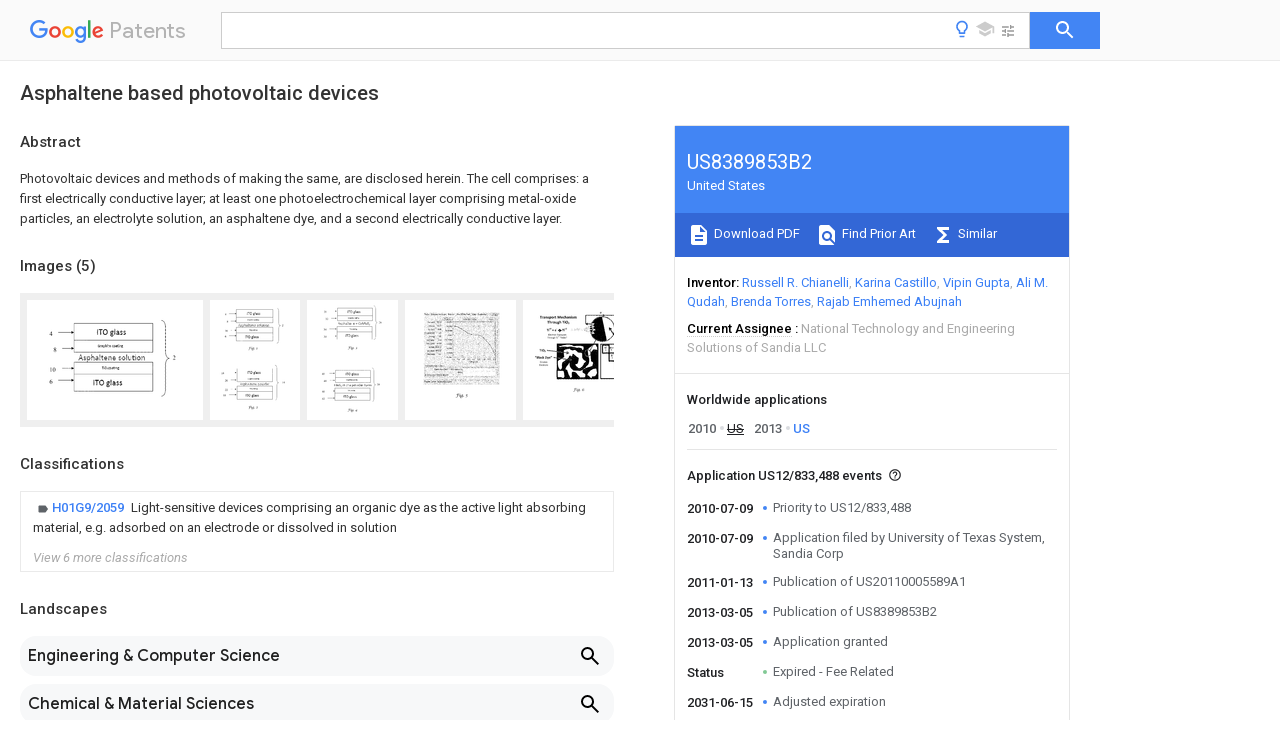

--- FILE ---
content_type: text/html
request_url: https://patents.google.com/patent/US8389853/en
body_size: 40000
content:
<!DOCTYPE html>
<html lang="en">
  <head>
    <title>US8389853B2 - Asphaltene based photovoltaic devices 
        - Google Patents</title>

    <meta name="viewport" content="width=device-width, initial-scale=1">
    <meta charset="UTF-8">
    <meta name="referrer" content="origin-when-crossorigin">
    <link rel="canonical" href="https://patents.google.com/patent/US8389853B2/en">
    <meta name="description" content="
     Photovoltaic devices and methods of making the same, are disclosed herein. The cell comprises: a first electrically conductive layer; at least one photoelectrochemical layer comprising metal-oxide particles, an electrolyte solution, an asphaltene dye, and a second electrically conductive layer. 
   
   ">
    <meta name="DC.type" content="patent">
    <meta name="DC.title" content="Asphaltene based photovoltaic devices 
       ">
    <meta name="DC.date" content="2010-07-09" scheme="dateSubmitted">
    <meta name="DC.description" content="
     Photovoltaic devices and methods of making the same, are disclosed herein. The cell comprises: a first electrically conductive layer; at least one photoelectrochemical layer comprising metal-oxide particles, an electrolyte solution, an asphaltene dye, and a second electrically conductive layer. 
   
   ">
    <meta name="citation_patent_application_number" content="US:12/833,488">
    <meta name="citation_pdf_url" content="https://patentimages.storage.googleapis.com/b7/a6/f8/ff23b68754223b/US8389853.pdf">
    <meta name="citation_patent_number" content="US:8389853">
    <meta name="DC.date" content="2013-03-05" scheme="issue">
    <meta name="DC.contributor" content="Russell R. Chianelli" scheme="inventor">
    <meta name="DC.contributor" content="Karina Castillo" scheme="inventor">
    <meta name="DC.contributor" content="Vipin Gupta" scheme="inventor">
    <meta name="DC.contributor" content="Ali M. Qudah" scheme="inventor">
    <meta name="DC.contributor" content="Brenda Torres" scheme="inventor">
    <meta name="DC.contributor" content="Rajab Emhemed Abujnah" scheme="inventor">
    <meta name="DC.contributor" content="University of Texas System" scheme="assignee">
    <meta name="DC.contributor" content="Sandia Corp" scheme="assignee">
    <meta name="DC.relation" content="US:6479745" scheme="references">
    <meta name="DC.relation" content="US:7118936" scheme="references">
    <meta name="DC.relation" content="US:7332782" scheme="references">
    <meta name="DC.relation" content="US:20040211461:A1" scheme="references">
    <meta name="DC.relation" content="US:20070181178:A1" scheme="references">
    <meta name="DC.relation" content="US:20070251574:A1" scheme="references">
    <meta name="DC.relation" content="US:20090114283:A1" scheme="references">
    <meta name="citation_reference" content="Rousseau, et al., &#34;BODIPY Derivatives as Donor Materials for Bulk Heterojunction Solar Cells,&#34; Chem. Commun., (2009), pp. 1673-1675." scheme="references">
    <meta name="citation_reference" content="Rousseau, et al., &#34;Multi-Donor Molecular Bulk Heterojunction Solar Cells: Improving Conversion Efficiency by Synergistic Dye Combinations,&#34; Journal of Materials Chemistry, (2009), 19:2298-2300." scheme="references">
    <link rel="stylesheet" href="https://fonts.googleapis.com/css?family=Roboto:400,400italic,500,500italic,700">
    <link rel="stylesheet" href="https://fonts.googleapis.com/css?family=Product+Sans">
    <link rel="stylesheet" href="https://fonts.googleapis.com/css2?family=Google+Sans:wght@400;500;700">

    <style>
      
      #gb { top: 15px; left: auto; right: 0; width: auto; min-width: 135px !important; }   
      body { transition: none; }
    </style>
    <script></script>

    <script>
      window.version = 'patent-search.search_20250707_RC00';

      function sendFeedback() {
        userfeedback.api.startFeedback({
          'productId': '713680',
          'bucket': 'patent-search-web',
          'productVersion': window.version,
        });
      }

      window.experiments = {};
      window.experiments.patentCountries = "ae,ag,al,am,ao,ap,ar,at,au,aw,az,ba,bb,bd,be,bf,bg,bh,bj,bn,bo,br,bw,bx,by,bz,ca,cf,cg,ch,ci,cl,cm,cn,co,cr,cs,cu,cy,cz,dd,de,dj,dk,dm,do,dz,ea,ec,ee,eg,em,ep,es,fi,fr,ga,gb,gc,gd,ge,gh,gm,gn,gq,gr,gt,gw,hk,hn,hr,hu,ib,id,ie,il,in,ir,is,it,jo,jp,ke,kg,kh,km,kn,kp,kr,kw,kz,la,lc,li,lk,lr,ls,lt,lu,lv,ly,ma,mc,md,me,mg,mk,ml,mn,mo,mr,mt,mw,mx,my,mz,na,ne,ng,ni,nl,no,nz,oa,om,pa,pe,pg,ph,pl,pt,py,qa,ro,rs,ru,rw,sa,sc,sd,se,sg,si,sk,sl,sm,sn,st,su,sv,sy,sz,td,tg,th,tj,tm,tn,tr,tt,tw,tz,ua,ug,us,uy,uz,vc,ve,vn,wo,yu,za,zm,zw";
      
      
      window.experiments.keywordWizard = true;
      
      
      
      window.experiments.definitions = true;
      window.experiments.plogs = true;

      window.Polymer = {
        dom: 'shady',
        lazyRegister: true,
      };
    </script>

    <script src="//www.gstatic.com/patent-search/frontend/patent-search.search_20250707_RC00/scs/compiled_dir/webcomponentsjs/webcomponents-lite.min.js"></script>
    <link rel="import" href="//www.gstatic.com/patent-search/frontend/patent-search.search_20250707_RC00/scs/compiled_dir/search-app-vulcanized.html">
  </head>
  <body unresolved>
    
    
    <script></script>
    <script src="//www.gstatic.com/patent-search/frontend/patent-search.search_20250707_RC00/scs/compiled_dir/search-app-vulcanized.js"></script>
    <search-app>
      
      

      <article class="result" itemscope itemtype="http://schema.org/ScholarlyArticle">
  <h1 itemprop="pageTitle">US8389853B2 - Asphaltene based photovoltaic devices 
        - Google Patents</h1>
  <span itemprop="title">Asphaltene based photovoltaic devices 
       </span>

  <meta itemprop="type" content="patent">
  <a href="https://patentimages.storage.googleapis.com/b7/a6/f8/ff23b68754223b/US8389853.pdf" itemprop="pdfLink">Download PDF</a>
  <h2>Info</h2>

  <dl>
    <dt>Publication number</dt>
    <dd itemprop="publicationNumber">US8389853B2</dd>
    <meta itemprop="numberWithoutCodes" content="8389853">
    <meta itemprop="kindCode" content="B2">
    <meta itemprop="publicationDescription" content="Patent ( having previously published pre-grant publication)">
    <span>US8389853B2</span>
    <span>US12/833,488</span>
    <span>US83348810A</span>
    <span>US8389853B2</span>
    <span>US 8389853 B2</span>
    <span>US8389853 B2</span>
    <span>US 8389853B2</span>
    <span>  </span>
    <span> </span>
    <span> </span>
    <span>US 83348810 A</span>
    <span>US83348810 A</span>
    <span>US 83348810A</span>
    <span>US 8389853 B2</span>
    <span>US8389853 B2</span>
    <span>US 8389853B2</span>

    <dt>Authority</dt>
    <dd itemprop="countryCode">US</dd>
    <dd itemprop="countryName">United States</dd>

    <dt>Prior art keywords</dt>
    <dd itemprop="priorArtKeywords" repeat>electrically conductive</dd>
    <dd itemprop="priorArtKeywords" repeat>asphaltene</dd>
    <dd itemprop="priorArtKeywords" repeat>layer</dd>
    <dd itemprop="priorArtKeywords" repeat>electrode</dd>
    <dd itemprop="priorArtKeywords" repeat>photovoltaic cell</dd>

    <dt>Prior art date</dt>
    <dd><time itemprop="priorArtDate" datetime="2009-07-10">2009-07-10</time></dd>

    <dt>Legal status (The legal status is an assumption and is not a legal conclusion. Google has not performed a legal analysis and makes no representation as to the accuracy of the status listed.)</dt>
    <dd itemprop="legalStatusIfi" itemscope>
      <span itemprop="status">Expired - Fee Related</span>, expires <time itemprop="expiration" datetime="2031-06-15">2031-06-15</time>
    </dd>
  </dl>

  <dt>Application number</dt>
  <dd itemprop="applicationNumber">US12/833,488</dd>

  

  <dt>Other versions</dt>
  <dd itemprop="directAssociations" itemscope repeat>
    <a href="/patent/US20110005589A1/en">
      <span itemprop="publicationNumber">US20110005589A1</span>
      (<span itemprop="primaryLanguage">en</span>
    </a>
  </dd>

  <dt>Inventor</dt>
  <dd itemprop="inventor" repeat>Russell R. Chianelli</dd>
  <dd itemprop="inventor" repeat>Karina Castillo</dd>
  <dd itemprop="inventor" repeat>Vipin Gupta</dd>
  <dd itemprop="inventor" repeat>Ali M. Qudah</dd>
  <dd itemprop="inventor" repeat>Brenda Torres</dd>
  <dd itemprop="inventor" repeat>Rajab Emhemed Abujnah</dd>

  <dt>Current Assignee (The listed assignees may be inaccurate. Google has not performed a legal analysis and makes no representation or warranty as to the accuracy of the list.)</dt>
  <dd itemprop="assigneeCurrent" repeat>
    National Technology and Engineering Solutions of Sandia LLC
  </dd>

  <dt>Original Assignee</dt>
  <dd itemprop="assigneeOriginal" repeat>University of Texas System</dd>
  <dd itemprop="assigneeOriginal" repeat>Sandia Corp</dd>

  <dt>Priority date (The priority date is an assumption and is not a legal conclusion. Google has not performed a legal analysis and makes no representation as to the accuracy of the date listed.)</dt>
  <dd><time itemprop="priorityDate" datetime="2009-07-10">2009-07-10</time></dd>

  <dt>Filing date</dt>
  <dd><time itemprop="filingDate" datetime="2010-07-09">2010-07-09</time></dd>

  <dt>Publication date</dt>
  <dd><time itemprop="publicationDate" datetime="2013-03-05">2013-03-05</time></dd>

  
  <dd itemprop="events" itemscope repeat>
    <time itemprop="date" datetime="2010-07-09">2010-07-09</time>
    <span itemprop="title">Priority to US12/833,488</span>
    <span itemprop="type">priority</span>
    <span itemprop="critical" content="true" bool>Critical</span>
    
    
    <span itemprop="documentId">patent/US8389853B2/en</span>
    
  </dd>
  <dd itemprop="events" itemscope repeat>
    <time itemprop="date" datetime="2010-07-09">2010-07-09</time>
    <span itemprop="title">Application filed by University of Texas System, Sandia Corp</span>
    <span itemprop="type">filed</span>
    <span itemprop="critical" content="true" bool>Critical</span>
    
    
    
    <span itemprop="assigneeSearch">University of Texas System</span>
  </dd>
  <dd itemprop="events" itemscope repeat>
    <time itemprop="date" datetime="2010-09-21">2010-09-21</time>
    <span itemprop="title">Assigned to BOARD OF REGENTS, THE UNIVERSITY OF TEXAS SYSTEM</span>
    <span itemprop="type">reassignment</span>
    
    
    
    
    <span itemprop="assigneeSearch">BOARD OF REGENTS, THE UNIVERSITY OF TEXAS SYSTEM</span>
    <span itemprop="description" repeat>ASSIGNMENT OF ASSIGNORS INTEREST (SEE DOCUMENT FOR DETAILS).</span>
    <span itemprop="description" repeat>Assignors: TORRES, BRENDA, CASTILLO, KARINA, CHIANELLI, RUSSELL R., GUPTA, VIPIN, QUDAH, ALI M.</span>
  </dd>
  <dd itemprop="events" itemscope repeat>
    <time itemprop="date" datetime="2011-01-13">2011-01-13</time>
    <span itemprop="title">Publication of US20110005589A1</span>
    <span itemprop="type">publication</span>
    <span itemprop="critical" content="true" bool>Critical</span>
    
    
    <span itemprop="documentId">patent/US20110005589A1/en</span>
    
  </dd>
  <dd itemprop="events" itemscope repeat>
    <time itemprop="date" datetime="2011-05-09">2011-05-09</time>
    <span itemprop="title">Assigned to BOARD OF REGENTS, THE UNIVERSITY OF TEXAS SYSTEM</span>
    <span itemprop="type">reassignment</span>
    
    
    
    
    <span itemprop="assigneeSearch">BOARD OF REGENTS, THE UNIVERSITY OF TEXAS SYSTEM</span>
    <span itemprop="description" repeat>ASSIGNMENT OF ASSIGNORS INTEREST (SEE DOCUMENT FOR DETAILS).</span>
    <span itemprop="description" repeat>Assignors: ABUJNAH, RAJAB EMHEMED</span>
  </dd>
  <dd itemprop="events" itemscope repeat>
    <time itemprop="date" datetime="2011-07-20">2011-07-20</time>
    <span itemprop="title">Assigned to SANDIA CORPORATION</span>
    <span itemprop="type">reassignment</span>
    
    
    
    
    <span itemprop="assigneeSearch">SANDIA CORPORATION</span>
    <span itemprop="description" repeat>ASSIGNMENT OF ASSIGNORS INTEREST (SEE DOCUMENT FOR DETAILS).</span>
    <span itemprop="description" repeat>Assignors: BOARD OF REGENTS, THE UNIVERSITY OF TEXAS SYSTEM</span>
  </dd>
  <dd itemprop="events" itemscope repeat>
    <time itemprop="date" datetime="2013-01-17">2013-01-17</time>
    <span itemprop="title">Priority to US13/744,027</span>
    <span itemprop="type">priority</span>
    
    
    
    <span itemprop="documentId">patent/US8748740B2/en</span>
    
  </dd>
  <dd itemprop="events" itemscope repeat>
    <time itemprop="date" datetime="2013-03-05">2013-03-05</time>
    <span itemprop="title">Publication of US8389853B2</span>
    <span itemprop="type">publication</span>
    <span itemprop="critical" content="true" bool>Critical</span>
    
    
    <span itemprop="documentId">patent/US8389853B2/en</span>
    
  </dd>
  <dd itemprop="events" itemscope repeat>
    <time itemprop="date" datetime="2013-03-05">2013-03-05</time>
    <span itemprop="title">Application granted</span>
    <span itemprop="type">granted</span>
    <span itemprop="critical" content="true" bool>Critical</span>
    
    
    
    
  </dd>
  <dd itemprop="events" itemscope repeat>
    <time itemprop="date" datetime="2014-04-25">2014-04-25</time>
    <span itemprop="title">Priority to US14/262,519</span>
    <span itemprop="type">priority</span>
    
    
    
    <span itemprop="documentId">patent/US9293266B2/en</span>
    
  </dd>
  <dd itemprop="events" itemscope repeat>
    <time itemprop="date" datetime="2018-05-21">2018-05-21</time>
    <span itemprop="title">Assigned to NATIONAL TECHNOLOGY &amp; ENGINEERING SOLUTIONS OF SANDIA, LLC</span>
    <span itemprop="type">reassignment</span>
    
    
    
    
    <span itemprop="assigneeSearch">NATIONAL TECHNOLOGY &amp; ENGINEERING SOLUTIONS OF SANDIA, LLC</span>
    <span itemprop="description" repeat>CHANGE OF NAME (SEE DOCUMENT FOR DETAILS).</span>
    <span itemprop="description" repeat>Assignors: SANDIA CORPORATION</span>
  </dd>
  <dd itemprop="events" itemscope repeat>
    <time itemprop="date">Status</time>
    <span itemprop="title">Expired - Fee Related</span>
    <span itemprop="type">legal-status</span>
    <span itemprop="critical" content="true" bool>Critical</span>
    <span itemprop="current" content="true" bool>Current</span>
    
    
    
  </dd>
  <dd itemprop="events" itemscope repeat>
    <time itemprop="date" datetime="2031-06-15">2031-06-15</time>
    <span itemprop="title">Adjusted expiration</span>
    <span itemprop="type">legal-status</span>
    <span itemprop="critical" content="true" bool>Critical</span>
    
    
    
    
  </dd>

  <h2>Links</h2>
  <ul>
    
        <li itemprop="links" itemscope repeat>
          <meta itemprop="id" content="usptoLink">
          <a href="https://patft.uspto.gov/netacgi/nph-Parser?Sect1=PTO1&Sect2=HITOFF&p=1&u=/netahtml/PTO/srchnum.html&r=1&f=G&l=50&d=PALL&s1=8389853.PN." itemprop="url" target="_blank"><span itemprop="text">USPTO</span></a>
        </li>
        <li itemprop="links" itemscope repeat>
          <meta itemprop="id" content="usptoPatentCenterLink">
          <a href="https://patentcenter.uspto.gov/applications/12833488" itemprop="url" target="_blank"><span itemprop="text">USPTO PatentCenter</span></a>
        </li>
        <li itemprop="links" itemscope repeat>
          <meta itemprop="id" content="usptoAssignmentLink">
          <a href="https://assignment.uspto.gov/patent/index.html#/patent/search/resultFilter?searchInput=8389853" itemprop="url" target="_blank"><span itemprop="text">USPTO Assignment</span></a>
        </li>

    <li itemprop="links" itemscope repeat>
        <meta itemprop="id" content="espacenetLink">
        <a href="https://worldwide.espacenet.com/publicationDetails/biblio?CC=US&amp;NR=8389853B2&amp;KC=B2&amp;FT=D" itemprop="url" target="_blank"><span itemprop="text">Espacenet</span></a>
      </li>
      

    

    <li itemprop="links" itemscope repeat>
      <meta itemprop="id" content="globalDossierLink">
      <a href="https://globaldossier.uspto.gov/result/application/US/12833488/1" itemprop="url" target="_blank"><span itemprop="text">Global Dossier</span></a>
    </li>

    

      

      

      <li itemprop="links" itemscope repeat>
        <meta itemprop="id" content="stackexchangeLink">
        <a href="https://patents.stackexchange.com/questions/tagged/US8389853" itemprop="url"><span itemprop="text">Discuss</span></a>
      </li>
      
  </ul>

  

  <section>
    <h2>Images</h2>
    <ul>
      <li itemprop="images" itemscope repeat>
        <img itemprop="thumbnail" src="https://patentimages.storage.googleapis.com/a1/e8/db/17eddcf072eb4b/US08389853-20130305-D00000.png">
        <meta itemprop="full" content="https://patentimages.storage.googleapis.com/a8/fe/91/583f4f66ed6298/US08389853-20130305-D00000.png">
        <ul>
          <li itemprop="callouts" itemscope repeat>
            <meta itemprop="figurePage" content="0">
            <meta itemprop="id" content="10">
            <meta itemprop="label" content="TiO">
            <span itemprop="bounds" itemscope>
              <meta itemprop="left" content="216">
              <meta itemprop="top" content="636">
              <meta itemprop="right" content="270">
              <meta itemprop="bottom" content="673">
            </span>
          </li>
          <li itemprop="callouts" itemscope repeat>
            <meta itemprop="figurePage" content="0">
            <meta itemprop="id" content="2">
            <meta itemprop="label" content="cell">
            <span itemprop="bounds" itemscope>
              <meta itemprop="left" content="1373">
              <meta itemprop="top" content="523">
              <meta itemprop="right" content="1402">
              <meta itemprop="bottom" content="560">
            </span>
          </li>
          <li itemprop="callouts" itemscope repeat>
            <meta itemprop="figurePage" content="0">
            <meta itemprop="id" content="4">
            <meta itemprop="label" content="electrodes">
            <span itemprop="bounds" itemscope>
              <meta itemprop="left" content="211">
              <meta itemprop="top" content="299">
              <meta itemprop="right" content="243">
              <meta itemprop="bottom" content="334">
            </span>
          </li>
          <li itemprop="callouts" itemscope repeat>
            <meta itemprop="figurePage" content="0">
            <meta itemprop="id" content="6">
            <meta itemprop="label" content="electrodes">
            <span itemprop="bounds" itemscope>
              <meta itemprop="left" content="213">
              <meta itemprop="top" content="748">
              <meta itemprop="right" content="241">
              <meta itemprop="bottom" content="789">
            </span>
          </li>
          <li itemprop="callouts" itemscope repeat>
            <meta itemprop="figurePage" content="0">
            <meta itemprop="id" content="8">
            <meta itemprop="label" content="sooth">
            <span itemprop="bounds" itemscope>
              <meta itemprop="left" content="250">
              <meta itemprop="top" content="448">
              <meta itemprop="right" content="276">
              <meta itemprop="bottom" content="486">
            </span>
          </li>
        </ul>
      </li>
      <li itemprop="images" itemscope repeat>
        <img itemprop="thumbnail" src="https://patentimages.storage.googleapis.com/53/2d/49/bec5ef4bae171a/US08389853-20130305-D00001.png">
        <meta itemprop="full" content="https://patentimages.storage.googleapis.com/2c/06/b9/5c8a0e50d81da5/US08389853-20130305-D00001.png">
        <ul>
          <li itemprop="callouts" itemscope repeat>
            <meta itemprop="figurePage" content="1">
            <meta itemprop="id" content="10">
            <meta itemprop="label" content="TiO">
            <span itemprop="bounds" itemscope>
              <meta itemprop="left" content="309">
              <meta itemprop="top" content="609">
              <meta itemprop="right" content="361">
              <meta itemprop="bottom" content="647">
            </span>
          </li>
          <li itemprop="callouts" itemscope repeat>
            <meta itemprop="figurePage" content="1">
            <meta itemprop="id" content="14">
            <meta itemprop="label" content="cell">
            <span itemprop="bounds" itemscope>
              <meta itemprop="left" content="1471">
              <meta itemprop="top" content="1657">
              <meta itemprop="right" content="1528">
              <meta itemprop="bottom" content="1699">
            </span>
          </li>
          <li itemprop="callouts" itemscope repeat>
            <meta itemprop="figurePage" content="1">
            <meta itemprop="id" content="16">
            <meta itemprop="label" content="electrodes">
            <span itemprop="bounds" itemscope>
              <meta itemprop="left" content="233">
              <meta itemprop="top" content="1471">
              <meta itemprop="right" content="287">
              <meta itemprop="bottom" content="1511">
            </span>
          </li>
          <li itemprop="callouts" itemscope repeat>
            <meta itemprop="figurePage" content="1">
            <meta itemprop="id" content="18">
            <meta itemprop="label" content="electrodes">
            <span itemprop="bounds" itemscope>
              <meta itemprop="left" content="272">
              <meta itemprop="top" content="1921">
              <meta itemprop="right" content="325">
              <meta itemprop="bottom" content="1961">
            </span>
          </li>
          <li itemprop="callouts" itemscope repeat>
            <meta itemprop="figurePage" content="1">
            <meta itemprop="id" content="2">
            <meta itemprop="label" content="cell">
            <span itemprop="bounds" itemscope>
              <meta itemprop="left" content="1463">
              <meta itemprop="top" content="493">
              <meta itemprop="right" content="1496">
              <meta itemprop="bottom" content="536">
            </span>
          </li>
          <li itemprop="callouts" itemscope repeat>
            <meta itemprop="figurePage" content="1">
            <meta itemprop="id" content="20">
            <meta itemprop="label" content="sooth">
            <span itemprop="bounds" itemscope>
              <meta itemprop="left" content="302">
              <meta itemprop="top" content="1622">
              <meta itemprop="right" content="362">
              <meta itemprop="bottom" content="1659">
            </span>
          </li>
          <li itemprop="callouts" itemscope repeat>
            <meta itemprop="figurePage" content="1">
            <meta itemprop="id" content="22">
            <meta itemprop="label" content="TiO">
            <span itemprop="bounds" itemscope>
              <meta itemprop="left" content="303">
              <meta itemprop="top" content="1810">
              <meta itemprop="right" content="359">
              <meta itemprop="bottom" content="1848">
            </span>
          </li>
          <li itemprop="callouts" itemscope repeat>
            <meta itemprop="figurePage" content="1">
            <meta itemprop="id" content="4">
            <meta itemprop="label" content="electrodes">
            <span itemprop="bounds" itemscope>
              <meta itemprop="left" content="303">
              <meta itemprop="top" content="271">
              <meta itemprop="right" content="333">
              <meta itemprop="bottom" content="310">
            </span>
          </li>
          <li itemprop="callouts" itemscope repeat>
            <meta itemprop="figurePage" content="1">
            <meta itemprop="id" content="6">
            <meta itemprop="label" content="electrodes">
            <span itemprop="bounds" itemscope>
              <meta itemprop="left" content="305">
              <meta itemprop="top" content="721">
              <meta itemprop="right" content="333">
              <meta itemprop="bottom" content="761">
            </span>
          </li>
          <li itemprop="callouts" itemscope repeat>
            <meta itemprop="figurePage" content="1">
            <meta itemprop="id" content="8">
            <meta itemprop="label" content="sooth">
            <span itemprop="bounds" itemscope>
              <meta itemprop="left" content="341">
              <meta itemprop="top" content="421">
              <meta itemprop="right" content="369">
              <meta itemprop="bottom" content="459">
            </span>
          </li>
        </ul>
      </li>
      <li itemprop="images" itemscope repeat>
        <img itemprop="thumbnail" src="https://patentimages.storage.googleapis.com/4a/ae/cd/393b058dcecb51/US08389853-20130305-D00002.png">
        <meta itemprop="full" content="https://patentimages.storage.googleapis.com/f8/60/eb/7e0c2df90a8e3b/US08389853-20130305-D00002.png">
        <ul>
          <li itemprop="callouts" itemscope repeat>
            <meta itemprop="figurePage" content="2">
            <meta itemprop="id" content="26">
            <meta itemprop="label" content="cell">
            <span itemprop="bounds" itemscope>
              <meta itemprop="left" content="1514">
              <meta itemprop="top" content="454">
              <meta itemprop="right" content="1574">
              <meta itemprop="bottom" content="494">
            </span>
          </li>
          <li itemprop="callouts" itemscope repeat>
            <meta itemprop="figurePage" content="2">
            <meta itemprop="id" content="28">
            <meta itemprop="label" content="electrodes">
            <span itemprop="bounds" itemscope>
              <meta itemprop="left" content="351">
              <meta itemprop="top" content="231">
              <meta itemprop="right" content="408">
              <meta itemprop="bottom" content="267">
            </span>
          </li>
          <li itemprop="callouts" itemscope repeat>
            <meta itemprop="figurePage" content="2">
            <meta itemprop="id" content="30">
            <meta itemprop="label" content="electrodes">
            <span itemprop="bounds" itemscope>
              <meta itemprop="left" content="352">
              <meta itemprop="top" content="752">
              <meta itemprop="right" content="411">
              <meta itemprop="bottom" content="795">
            </span>
          </li>
          <li itemprop="callouts" itemscope repeat>
            <meta itemprop="figurePage" content="2">
            <meta itemprop="id" content="34">
            <meta itemprop="label" content="TiO">
            <span itemprop="bounds" itemscope>
              <meta itemprop="left" content="353">
              <meta itemprop="top" content="604">
              <meta itemprop="right" content="412">
              <meta itemprop="bottom" content="645">
            </span>
          </li>
          <li itemprop="callouts" itemscope repeat>
            <meta itemprop="figurePage" content="2">
            <meta itemprop="id" content="38">
            <meta itemprop="label" content="cell">
            <span itemprop="bounds" itemscope>
              <meta itemprop="left" content="1476">
              <meta itemprop="top" content="1765">
              <meta itemprop="right" content="1536">
              <meta itemprop="bottom" content="1808">
            </span>
          </li>
          <li itemprop="callouts" itemscope repeat>
            <meta itemprop="figurePage" content="2">
            <meta itemprop="id" content="40">
            <meta itemprop="label" content="electrodes">
            <span itemprop="bounds" itemscope>
              <meta itemprop="left" content="314">
              <meta itemprop="top" content="1542">
              <meta itemprop="right" content="374">
              <meta itemprop="bottom" content="1581">
            </span>
          </li>
          <li itemprop="callouts" itemscope repeat>
            <meta itemprop="figurePage" content="2">
            <meta itemprop="id" content="42">
            <meta itemprop="label" content="electrodes">
            <span itemprop="bounds" itemscope>
              <meta itemprop="left" content="315">
              <meta itemprop="top" content="2068">
              <meta itemprop="right" content="370">
              <meta itemprop="bottom" content="2105">
            </span>
          </li>
          <li itemprop="callouts" itemscope repeat>
            <meta itemprop="figurePage" content="2">
            <meta itemprop="id" content="44">
            <meta itemprop="label" content="sooth">
            <span itemprop="bounds" itemscope>
              <meta itemprop="left" content="353">
              <meta itemprop="top" content="1693">
              <meta itemprop="right" content="410">
              <meta itemprop="bottom" content="1728">
            </span>
          </li>
          <li itemprop="callouts" itemscope repeat>
            <meta itemprop="figurePage" content="2">
            <meta itemprop="id" content="46">
            <meta itemprop="label" content="TiO">
            <span itemprop="bounds" itemscope>
              <meta itemprop="left" content="314">
              <meta itemprop="top" content="1918">
              <meta itemprop="right" content="373">
              <meta itemprop="bottom" content="1958">
            </span>
          </li>
        </ul>
      </li>
      <li itemprop="images" itemscope repeat>
        <img itemprop="thumbnail" src="https://patentimages.storage.googleapis.com/72/f6/ca/7b092eb4e76038/US08389853-20130305-D00003.png">
        <meta itemprop="full" content="https://patentimages.storage.googleapis.com/f8/25/f7/adfdf9b9bc4ec3/US08389853-20130305-D00003.png">
        <ul>
          <li itemprop="callouts" itemscope repeat>
            <meta itemprop="figurePage" content="3">
            <meta itemprop="id" content="10">
            <meta itemprop="label" content="TiO">
            <span itemprop="bounds" itemscope>
              <meta itemprop="left" content="939">
              <meta itemprop="top" content="971">
              <meta itemprop="right" content="991">
              <meta itemprop="bottom" content="997">
            </span>
          </li>
          <li itemprop="callouts" itemscope repeat>
            <meta itemprop="figurePage" content="3">
            <meta itemprop="id" content="10">
            <meta itemprop="label" content="TiO">
            <span itemprop="bounds" itemscope>
              <meta itemprop="left" content="1287">
              <meta itemprop="top" content="970">
              <meta itemprop="right" content="1333">
              <meta itemprop="bottom" content="994">
            </span>
          </li>
          <li itemprop="callouts" itemscope repeat>
            <meta itemprop="figurePage" content="3">
            <meta itemprop="id" content="16">
            <meta itemprop="label" content="electrodes">
            <span itemprop="bounds" itemscope>
              <meta itemprop="left" content="849">
              <meta itemprop="top" content="971">
              <meta itemprop="right" content="906">
              <meta itemprop="bottom" content="997">
            </span>
          </li>
          <li itemprop="callouts" itemscope repeat>
            <meta itemprop="figurePage" content="3">
            <meta itemprop="id" content="2">
            <meta itemprop="label" content="cell">
            <span itemprop="bounds" itemscope>
              <meta itemprop="left" content="584">
              <meta itemprop="top" content="827">
              <meta itemprop="right" content="602">
              <meta itemprop="bottom" content="854">
            </span>
          </li>
          <li itemprop="callouts" itemscope repeat>
            <meta itemprop="figurePage" content="3">
            <meta itemprop="id" content="20">
            <meta itemprop="label" content="sooth">
            <span itemprop="bounds" itemscope>
              <meta itemprop="left" content="768">
              <meta itemprop="top" content="971">
              <meta itemprop="right" content="822">
              <meta itemprop="bottom" content="997">
            </span>
          </li>
        </ul>
      </li>
      <li itemprop="images" itemscope repeat>
        <img itemprop="thumbnail" src="https://patentimages.storage.googleapis.com/1e/2b/76/161bad6fd8c471/US08389853-20130305-D00004.png">
        <meta itemprop="full" content="https://patentimages.storage.googleapis.com/f1/79/c6/b60f910c5a3138/US08389853-20130305-D00004.png">
        <ul>
          <li itemprop="callouts" itemscope repeat>
            <meta itemprop="figurePage" content="4">
            <meta itemprop="id" content="3">
            <meta itemprop="label" content="Cell #">
            <span itemprop="bounds" itemscope>
              <meta itemprop="left" content="1885">
              <meta itemprop="top" content="1351">
              <meta itemprop="right" content="1902">
              <meta itemprop="bottom" content="1371">
            </span>
          </li>
          <li itemprop="callouts" itemscope repeat>
            <meta itemprop="figurePage" content="4">
            <meta itemprop="id" content="4">
            <meta itemprop="label" content="electrodes">
            <span itemprop="bounds" itemscope>
              <meta itemprop="left" content="640">
              <meta itemprop="top" content="667">
              <meta itemprop="right" content="669">
              <meta itemprop="bottom" content="684">
            </span>
          </li>
        </ul>
      </li>
    </ul>
  </section>

  <section>
    <h2>Classifications</h2>
    <ul>
      <li>
        <ul itemprop="classifications" itemscope repeat>
          <li itemprop="classifications" itemscope repeat>
            <span itemprop="Code">H</span>&mdash;<span itemprop="Description">ELECTRICITY</span>
            <meta itemprop="IsCPC" content="true">
          </li>
          <li itemprop="classifications" itemscope repeat>
            <span itemprop="Code">H01</span>&mdash;<span itemprop="Description">ELECTRIC ELEMENTS</span>
            <meta itemprop="IsCPC" content="true">
          </li>
          <li itemprop="classifications" itemscope repeat>
            <span itemprop="Code">H01G</span>&mdash;<span itemprop="Description">CAPACITORS; CAPACITORS, RECTIFIERS, DETECTORS, SWITCHING DEVICES, LIGHT-SENSITIVE OR TEMPERATURE-SENSITIVE DEVICES OF THE ELECTROLYTIC TYPE</span>
            <meta itemprop="IsCPC" content="true">
          </li>
          <li itemprop="classifications" itemscope repeat>
            <span itemprop="Code">H01G9/00</span>&mdash;<span itemprop="Description">Electrolytic capacitors, rectifiers, detectors, switching devices, light-sensitive or temperature-sensitive devices; Processes of their manufacture</span>
            <meta itemprop="IsCPC" content="true">
          </li>
          <li itemprop="classifications" itemscope repeat>
            <span itemprop="Code">H01G9/20</span>&mdash;<span itemprop="Description">Light-sensitive devices</span>
            <meta itemprop="IsCPC" content="true">
          </li>
          <li itemprop="classifications" itemscope repeat>
            <span itemprop="Code">H01G9/2059</span>&mdash;<span itemprop="Description">Light-sensitive devices comprising an organic dye as the active light absorbing material, e.g. adsorbed on an electrode or dissolved in solution</span>
            <meta itemprop="Leaf" content="true"><meta itemprop="FirstCode" content="true"><meta itemprop="IsCPC" content="true">
          </li>
        </ul>
      </li>
      <li>
        <ul itemprop="classifications" itemscope repeat>
          <li itemprop="classifications" itemscope repeat>
            <span itemprop="Code">B</span>&mdash;<span itemprop="Description">PERFORMING OPERATIONS; TRANSPORTING</span>
            <meta itemprop="IsCPC" content="true">
          </li>
          <li itemprop="classifications" itemscope repeat>
            <span itemprop="Code">B82</span>&mdash;<span itemprop="Description">NANOTECHNOLOGY</span>
            <meta itemprop="IsCPC" content="true">
          </li>
          <li itemprop="classifications" itemscope repeat>
            <span itemprop="Code">B82Y</span>&mdash;<span itemprop="Description">SPECIFIC USES OR APPLICATIONS OF NANOSTRUCTURES; MEASUREMENT OR ANALYSIS OF NANOSTRUCTURES; MANUFACTURE OR TREATMENT OF NANOSTRUCTURES</span>
            <meta itemprop="IsCPC" content="true">
          </li>
          <li itemprop="classifications" itemscope repeat>
            <span itemprop="Code">B82Y10/00</span>&mdash;<span itemprop="Description">Nanotechnology for information processing, storage or transmission, e.g. quantum computing or single electron logic</span>
            <meta itemprop="Leaf" content="true"><meta itemprop="IsCPC" content="true">
          </li>
        </ul>
      </li>
      <li>
        <ul itemprop="classifications" itemscope repeat>
          <li itemprop="classifications" itemscope repeat>
            <span itemprop="Code">E</span>&mdash;<span itemprop="Description">FIXED CONSTRUCTIONS</span>
            <meta itemprop="IsCPC" content="true">
          </li>
          <li itemprop="classifications" itemscope repeat>
            <span itemprop="Code">E01</span>&mdash;<span itemprop="Description">CONSTRUCTION OF ROADS, RAILWAYS, OR BRIDGES</span>
            <meta itemprop="IsCPC" content="true">
          </li>
          <li itemprop="classifications" itemscope repeat>
            <span itemprop="Code">E01C</span>&mdash;<span itemprop="Description">CONSTRUCTION OF, OR SURFACES FOR, ROADS, SPORTS GROUNDS, OR THE LIKE; MACHINES OR AUXILIARY TOOLS FOR CONSTRUCTION OR REPAIR</span>
            <meta itemprop="IsCPC" content="true">
          </li>
          <li itemprop="classifications" itemscope repeat>
            <span itemprop="Code">E01C9/00</span>&mdash;<span itemprop="Description">Special pavings; Pavings for special parts of roads or airfields</span>
            <meta itemprop="Leaf" content="true"><meta itemprop="IsCPC" content="true">
          </li>
        </ul>
      </li>
      <li>
        <ul itemprop="classifications" itemscope repeat>
          <li itemprop="classifications" itemscope repeat>
            <span itemprop="Code">H</span>&mdash;<span itemprop="Description">ELECTRICITY</span>
            <meta itemprop="IsCPC" content="true">
          </li>
          <li itemprop="classifications" itemscope repeat>
            <span itemprop="Code">H01</span>&mdash;<span itemprop="Description">ELECTRIC ELEMENTS</span>
            <meta itemprop="IsCPC" content="true">
          </li>
          <li itemprop="classifications" itemscope repeat>
            <span itemprop="Code">H01G</span>&mdash;<span itemprop="Description">CAPACITORS; CAPACITORS, RECTIFIERS, DETECTORS, SWITCHING DEVICES, LIGHT-SENSITIVE OR TEMPERATURE-SENSITIVE DEVICES OF THE ELECTROLYTIC TYPE</span>
            <meta itemprop="IsCPC" content="true">
          </li>
          <li itemprop="classifications" itemscope repeat>
            <span itemprop="Code">H01G9/00</span>&mdash;<span itemprop="Description">Electrolytic capacitors, rectifiers, detectors, switching devices, light-sensitive or temperature-sensitive devices; Processes of their manufacture</span>
            <meta itemprop="IsCPC" content="true">
          </li>
          <li itemprop="classifications" itemscope repeat>
            <span itemprop="Code">H01G9/20</span>&mdash;<span itemprop="Description">Light-sensitive devices</span>
            <meta itemprop="IsCPC" content="true">
          </li>
          <li itemprop="classifications" itemscope repeat>
            <span itemprop="Code">H01G9/2027</span>&mdash;<span itemprop="Description">Light-sensitive devices comprising an oxide semiconductor electrode</span>
            <meta itemprop="IsCPC" content="true">
          </li>
          <li itemprop="classifications" itemscope repeat>
            <span itemprop="Code">H01G9/2031</span>&mdash;<span itemprop="Description">Light-sensitive devices comprising an oxide semiconductor electrode comprising titanium oxide, e.g. TiO2</span>
            <meta itemprop="Leaf" content="true"><meta itemprop="Additional" content="true"><meta itemprop="IsCPC" content="true">
          </li>
        </ul>
      </li>
      <li>
        <ul itemprop="classifications" itemscope repeat>
          <li itemprop="classifications" itemscope repeat>
            <span itemprop="Code">H</span>&mdash;<span itemprop="Description">ELECTRICITY</span>
            <meta itemprop="IsCPC" content="true">
          </li>
          <li itemprop="classifications" itemscope repeat>
            <span itemprop="Code">H10</span>&mdash;<span itemprop="Description">SEMICONDUCTOR DEVICES; ELECTRIC SOLID-STATE DEVICES NOT OTHERWISE PROVIDED FOR</span>
            <meta itemprop="IsCPC" content="true">
          </li>
          <li itemprop="classifications" itemscope repeat>
            <span itemprop="Code">H10K</span>&mdash;<span itemprop="Description">ORGANIC ELECTRIC SOLID-STATE DEVICES</span>
            <meta itemprop="IsCPC" content="true">
          </li>
          <li itemprop="classifications" itemscope repeat>
            <span itemprop="Code">H10K85/00</span>&mdash;<span itemprop="Description">Organic materials used in the body or electrodes of devices covered by this subclass</span>
            <meta itemprop="IsCPC" content="true">
          </li>
          <li itemprop="classifications" itemscope repeat>
            <span itemprop="Code">H10K85/20</span>&mdash;<span itemprop="Description">Carbon compounds, e.g. carbon nanotubes or fullerenes</span>
            <meta itemprop="Leaf" content="true"><meta itemprop="Additional" content="true"><meta itemprop="IsCPC" content="true">
          </li>
        </ul>
      </li>
      <li>
        <ul itemprop="classifications" itemscope repeat>
          <li itemprop="classifications" itemscope repeat>
            <span itemprop="Code">Y</span>&mdash;<span itemprop="Description">GENERAL TAGGING OF NEW TECHNOLOGICAL DEVELOPMENTS; GENERAL TAGGING OF CROSS-SECTIONAL TECHNOLOGIES SPANNING OVER SEVERAL SECTIONS OF THE IPC; TECHNICAL SUBJECTS COVERED BY FORMER USPC CROSS-REFERENCE ART COLLECTIONS [XRACs] AND DIGESTS</span>
            <meta itemprop="IsCPC" content="true">
          </li>
          <li itemprop="classifications" itemscope repeat>
            <span itemprop="Code">Y02</span>&mdash;<span itemprop="Description">TECHNOLOGIES OR APPLICATIONS FOR MITIGATION OR ADAPTATION AGAINST CLIMATE CHANGE</span>
            <meta itemprop="IsCPC" content="true">
          </li>
          <li itemprop="classifications" itemscope repeat>
            <span itemprop="Code">Y02E</span>&mdash;<span itemprop="Description">REDUCTION OF GREENHOUSE GAS [GHG] EMISSIONS, RELATED TO ENERGY GENERATION, TRANSMISSION OR DISTRIBUTION</span>
            <meta itemprop="IsCPC" content="true">
          </li>
          <li itemprop="classifications" itemscope repeat>
            <span itemprop="Code">Y02E10/00</span>&mdash;<span itemprop="Description">Energy generation through renewable energy sources</span>
            <meta itemprop="IsCPC" content="true">
          </li>
          <li itemprop="classifications" itemscope repeat>
            <span itemprop="Code">Y02E10/50</span>&mdash;<span itemprop="Description">Photovoltaic [PV] energy</span>
            <meta itemprop="IsCPC" content="true">
          </li>
          <li itemprop="classifications" itemscope repeat>
            <span itemprop="Code">Y02E10/542</span>&mdash;<span itemprop="Description">Dye sensitized solar cells</span>
            <meta itemprop="Leaf" content="true"><meta itemprop="Additional" content="true"><meta itemprop="IsCPC" content="true">
          </li>
        </ul>
      </li>
      <li>
        <ul itemprop="classifications" itemscope repeat>
          <li itemprop="classifications" itemscope repeat>
            <span itemprop="Code">Y</span>&mdash;<span itemprop="Description">GENERAL TAGGING OF NEW TECHNOLOGICAL DEVELOPMENTS; GENERAL TAGGING OF CROSS-SECTIONAL TECHNOLOGIES SPANNING OVER SEVERAL SECTIONS OF THE IPC; TECHNICAL SUBJECTS COVERED BY FORMER USPC CROSS-REFERENCE ART COLLECTIONS [XRACs] AND DIGESTS</span>
            <meta itemprop="IsCPC" content="true">
          </li>
          <li itemprop="classifications" itemscope repeat>
            <span itemprop="Code">Y02</span>&mdash;<span itemprop="Description">TECHNOLOGIES OR APPLICATIONS FOR MITIGATION OR ADAPTATION AGAINST CLIMATE CHANGE</span>
            <meta itemprop="IsCPC" content="true">
          </li>
          <li itemprop="classifications" itemscope repeat>
            <span itemprop="Code">Y02P</span>&mdash;<span itemprop="Description">CLIMATE CHANGE MITIGATION TECHNOLOGIES IN THE PRODUCTION OR PROCESSING OF GOODS</span>
            <meta itemprop="IsCPC" content="true">
          </li>
          <li itemprop="classifications" itemscope repeat>
            <span itemprop="Code">Y02P70/00</span>&mdash;<span itemprop="Description">Climate change mitigation technologies in the production process for final industrial or consumer products</span>
            <meta itemprop="IsCPC" content="true">
          </li>
          <li itemprop="classifications" itemscope repeat>
            <span itemprop="Code">Y02P70/50</span>&mdash;<span itemprop="Description">Manufacturing or production processes characterised by the final manufactured product</span>
            <meta itemprop="Leaf" content="true"><meta itemprop="Additional" content="true"><meta itemprop="IsCPC" content="true">
          </li>
        </ul>
      </li>
    </ul>
  </section>

  

  

  <section>
    <h2>Definitions</h2>
    <ul>
      <li itemprop="definitions" itemscope repeat>
        <span itemprop="subject">the present invention</span>
        <span itemprop="definition">relates in general to the field of photovoltaic devices.</span>
        <meta itemprop="num_attr" content="p-0003">
      </li>
      <li itemprop="definitions" itemscope repeat>
        <span itemprop="subject">United States Patent Application No. 20090114283</span>
        <span itemprop="definition">filed by Lee, et al., is directed to a dye-sensitized solar cell that includes a first substrate, a first electrode layer, a photosensitive dye layer, an electrolyte layer, a second electrode layer, and a second substrate.</span>
        <meta itemprop="num_attr" content="p-0006">
      </li>
      <li itemprop="definitions" itemscope repeat>
        <span itemprop="subject">the first electrode layer</span>
        <span itemprop="definition">is disposed on the first substrate.</span>
        <meta itemprop="num_attr" content="p-0006">
      </li>
      <li itemprop="definitions" itemscope repeat>
        <span itemprop="subject">the photosensitive dye layer</span>
        <span itemprop="definition">is disposed on the first electrode layer.</span>
        <meta itemprop="num_attr" content="p-0006">
      </li>
      <li itemprop="definitions" itemscope repeat>
        <span itemprop="subject">the electrolyte layer</span>
        <span itemprop="definition">is disposed on the photosensitive dye layer, and the electrolyte layer is composed of an organic electrolyte material.</span>
        <meta itemprop="num_attr" content="p-0006">
      </li>
      <li itemprop="definitions" itemscope repeat>
        <span itemprop="subject">the second electrode layer</span>
        <span itemprop="definition">is disposed on the electrolyte layer, and the second substrate is disposed on the second electrode layer.</span>
        <meta itemprop="num_attr" content="p-0006">
      </li>
      <li itemprop="definitions" itemscope repeat>
        <span itemprop="subject">a stable and effective oxidation and reduction reaction</span>
        <span itemprop="definition">is performed between the elements by the characteristics of the composition and the structure of the electrolyte material, thus improving the photoelectric conversion efficiency and the stability of the dye-sensitized solar cell.</span>
        <meta itemprop="num_attr" content="p-0006">
      </li>
      <li itemprop="definitions" itemscope repeat>
        <span itemprop="subject">United States Patent Application No. 20070251574</span>
        <span itemprop="definition">filed by Fujimaki, et al., is directed to a dye-sensitized solar cell that includes a first electrode having a photoelectric conversion layer, a second electrode disposed so as to oppose the first electrode, and electrolyte filled at least in between the first electrode and second electrode, the first electrode is constructed with a plurality of first electrode layers disposed superposed in a direction that is opposite the second electrode.</span>
        <meta itemprop="num_attr" content="p-0007">
      </li>
      <li itemprop="definitions" itemscope repeat>
        <span itemprop="subject">the invention</span>
        <span itemprop="definition">is a dye-sensitized solar cell comprising a semiconductor electrode containing a dye and carboxylic compound, the dye and carboxylic compound being carried on a surface of the semiconductor electrode, a counter electrode, and an electrolyte composition provided between the semiconductor electrode and the counter electrode, and containing an electrolyte that contains iodine and molten salt of iodide.</span>
        <meta itemprop="num_attr" content="p-0008">
      </li>
      <li itemprop="definitions" itemscope repeat>
        <span itemprop="subject">the dye-sensitized solar cell</span>
        <span itemprop="definition">has, between an electrode ( 2 ) formed on a surface of a transparent substrate ( 1 ) and a counter electrode ( 6 ), a light-absorbing layer ( 3 ) containing light-absorbing particles carrying dye and an electrolyte layer ( 5 ), characterized in that the light-absorbing layer ( 3 ) containing light-scattering particles ( 4 ) different in size from the light-absorbing particles.</span>
        <meta itemprop="num_attr" content="p-0009">
      </li>
      <li itemprop="definitions" itemscope repeat>
        <span itemprop="subject">the energy of light</span>
        <span itemprop="definition">which passes through a light-absorbing layer in a conventional cell structure, can be strongly absorbed by the dye in the light-absorbing layer of the present invention. This will increase the conversion efficiency and output current of the dye-sensitized solar cell.</span>
        <meta itemprop="num_attr" content="p-0009">
      </li>
      <li itemprop="definitions" itemscope repeat>
        <span itemprop="subject">U.S. Pat. No. 7,118,936</span>
        <span itemprop="definition">issued to Kobayashi, et al., is directed to an organic dye-sensitized metal oxide semiconductor electrode and manufacture and organic dye-sensitized solar cells.</span>
        <meta itemprop="num_attr" content="p-0010">
      </li>
      <li itemprop="definitions" itemscope repeat>
        <span itemprop="subject">a semiconductor electrode of organic dye-sensitized metal oxide having a semiconductor layer of metal oxide</span>
        <span itemprop="definition">is said to be easily prepared for an organic dye-sensitized solar cell.</span>
        <meta itemprop="num_attr" content="p-0010">
      </li>
      <li itemprop="definitions" itemscope repeat>
        <span itemprop="subject">the semiconductor electrode of organic dye-sensitized metal oxide</span>
        <span itemprop="definition">comprises a substrate having a transparent electrode thereon, a semiconductor layer of metal oxide provided on the electrode and an organic dye absorbed on a surface of the semiconductor layer, the semiconductor layer being formed by a vapor deposition process.</span>
        <meta itemprop="num_attr" content="p-0010">
      </li>
      <li itemprop="definitions" itemscope repeat>
        <span itemprop="subject">the dye-sensitized solar cell</span>
        <span itemprop="definition">comprises a porous semiconductor layer in which a dye is adsorbed and an electrolyte, which are sandwiched between a transparent conductive film formed on a surface of a transparent substrate and a conductive substrate, wherein the electrolyte is retained in a crosslinked polymer compound.</span>
        <meta itemprop="num_attr" content="p-0011">
      </li>
      <li itemprop="definitions" itemscope repeat>
        <span itemprop="subject">the present invention</span>
        <span itemprop="definition">describes a photovoltaic device and methods of making a photovoltaic cell comprising: a first electrically conductive layer; at least one photoelectrochemical layer comprising metal-oxide particles, an electrolyte solution and an asphaltene dye; and a second electrically conductive layer.</span>
        <meta itemprop="num_attr" content="p-0012">
      </li>
      <li itemprop="definitions" itemscope repeat>
        <span itemprop="subject">the present invention</span>
        <span itemprop="definition">can be used to make a novel excitonic device, which does not require the use of an electrolyte.</span>
        <meta itemprop="num_attr" content="p-0012">
      </li>
      <li itemprop="definitions" itemscope repeat>
        <span itemprop="subject">the present invention</span>
        <span itemprop="definition">is a photovoltaic device comprising a first electrically conductive layer at least one photoelectrochemical layer comprising metal-oxide particles, an electrolyte solution and an asphaltene dye and a second electrically conductive layer comprising one or more conductive elements.</span>
        <meta itemprop="num_attr" content="p-0013">
      </li>
      <li itemprop="definitions" itemscope repeat>
        <span itemprop="subject">the metal-oxide particles</span>
        <span itemprop="definition">comprise titanium dioxide or other photocatalytic materials optionally dispersed in a surfactant, wherein the surfactants are selected from a group comprising Triton, alkyl polyoxides, alkylphenols, alkyl polyglucosides, fatty alcohols, polysorbates, and other non-ionic surfactants.</span>
        <meta itemprop="num_attr" content="p-0013">
      </li>
      <li itemprop="definitions" itemscope repeat>
        <span itemprop="subject">the one or more conductive elements</span>
        <span itemprop="definition">comprise carbon, graphite, soot, carbon allotropes, or any combinations thereof and the first, second or both electrically conductive layers are flexible metal wherein the first, second of both electrically conductive layers comprises platinum coated indium-tin oxide glass.</span>
        <meta itemprop="num_attr" content="p-0014">
      </li>
      <li itemprop="definitions" itemscope repeat>
        <span itemprop="subject">the photoelectrochemical layer</span>
        <span itemprop="definition">is defined further as a comprising a semiconductor material and the electrolyte solution comprises iodide salt and iodine.</span>
        <meta itemprop="num_attr" content="p-0014">
      </li>
      <li itemprop="definitions" itemscope repeat>
        <span itemprop="subject">the first electrically conductive layer of the photovoltaic cell of the present invention</span>
        <span itemprop="definition">comprises a photo-sensitized electrode, and the second electrically conductive layer a counter-electrode.</span>
        <meta itemprop="num_attr" content="p-0014">
      </li>
      <li itemprop="definitions" itemscope repeat>
        <span itemprop="subject">the photovoltaic cell of the present invention</span>
        <span itemprop="definition">comprises a first electrically conductive layer, at least one semiconductor layer comprising asphaltene dye-sensitized titanium dioxide particles in an electrolyte, wherein the electrolyte comprises iodide salt and iodine, and a second electrically conductive layer comprising at least one or more conductive elements, wherein the conductive element comprises soot.</span>
        <meta itemprop="num_attr" content="p-0015">
      </li>
      <li itemprop="definitions" itemscope repeat>
        <span itemprop="subject">the metal-oxide particles</span>
        <span itemprop="definition">comprise titanium dioxide or other photocatalytic materials optionally dispersed in a surfactant selected from a group comprising Triton, alkyl polyoxides, alkylphenols, alkyl polyglucosides, fatty alcohols, polysorbates, and other non-ionic surfactants.</span>
        <meta itemprop="num_attr" content="p-0016">
      </li>
      <li itemprop="definitions" itemscope repeat>
        <span itemprop="subject">the one or more conductive elements</span>
        <span itemprop="definition">comprise carbon, graphite, soot, carbon allotropes, or any combinations thereof.</span>
        <meta itemprop="num_attr" content="p-0016">
      </li>
      <li itemprop="definitions" itemscope repeat>
        <span itemprop="subject">the first, second or both electrically conductive layers</span>
        <span itemprop="definition">are flexible metal comprising of platinum coated indium-tin oxide glass.</span>
        <meta itemprop="num_attr" content="p-0016">
      </li>
      <li itemprop="definitions" itemscope repeat>
        <span itemprop="subject">the photoelectrochemical layer of the photovoltaic cell of the present invention</span>
        <span itemprop="definition">is defined further as a comprising a semiconductor material.</span>
        <meta itemprop="num_attr" content="p-0016">
      </li>
      <li itemprop="definitions" itemscope repeat>
        <span itemprop="subject">the electrolyte solution</span>
        <span itemprop="definition">comprises iodide salt and iodine.</span>
        <meta itemprop="num_attr" content="p-0016">
      </li>
      <li itemprop="definitions" itemscope repeat>
        <span itemprop="subject">the first electrically conductive layer</span>
        <span itemprop="definition">comprises a photo-sensitized electrode, and the second electrically conductive layer a counter-electrode.</span>
        <meta itemprop="num_attr" content="p-0016">
      </li>
      <li itemprop="definitions" itemscope repeat>
        <span itemprop="subject">the photovoltaic cell of the present invention</span>
        <span itemprop="definition">comprises a first electrically conductive layer, at least one semiconductor layer comprising a mixture of asphaltene and CoMoS 2 -sensitized titanium dioxide particles in an electrolyte, wherein the electrolyte comprises iodide salt and iodine and a second electrically conductive layer comprising one or more conductive elements.</span>
        <meta itemprop="num_attr" content="p-0017">
      </li>
      <li itemprop="definitions" itemscope repeat>
        <span itemprop="subject">the asphaltene to CoMoS 2 ratio in the mixture</span>
        <span itemprop="definition">is 100:1, 75:1, 50:1, 25:1, 10:1, 5:1, 2:1, or 1:1 and the metal-oxide particles comprise titanium dioxide or other photocatalytic materials optionally dispersed in a surfactant and at least one semiconductor layer comprises a mixture of asphaltene with one or more sulfides are selected from a group comprising CoMoS 2 , CdS, Cu 2 S, NiMoS 2 , FeMoS 2 , Co, Ni, Fe, Cu and other transition metal sulfides copper indium gallium diselenide, and indium-gallium sulfide.</span>
        <meta itemprop="num_attr" content="p-0018">
      </li>
      <li itemprop="definitions" itemscope repeat>
        <span itemprop="subject">the one or more conductive elements</span>
        <span itemprop="definition">comprise carbon, graphite, soot, carbon allotropes, or any combinations thereof.</span>
        <meta itemprop="num_attr" content="p-0018">
      </li>
      <li itemprop="definitions" itemscope repeat>
        <span itemprop="subject">the first, second or both electrically conductive layers</span>
        <span itemprop="definition">are a flexible metal and the first, second of both electrically conductive layers comprises platinum coated indium-tin oxide glass.</span>
        <meta itemprop="num_attr" content="p-0018">
      </li>
      <li itemprop="definitions" itemscope repeat>
        <span itemprop="subject">the photoelectrochemical layer</span>
        <span itemprop="definition">is defined further as a comprising a semiconductor material and the electrolyte solution comprises iodide salt and iodine.</span>
        <meta itemprop="num_attr" content="p-0018">
      </li>
      <li itemprop="definitions" itemscope repeat>
        <span itemprop="subject">the first electrically conductive layer</span>
        <span itemprop="definition">comprises a photo-sensitized electrode, and the second electrically conductive layer a counter-electrode.</span>
        <meta itemprop="num_attr" content="p-0018">
      </li>
      <li itemprop="definitions" itemscope repeat>
        <span itemprop="subject">the photovoltaic cell of the present invention</span>
        <span itemprop="definition">comprises (i) a first electrically conductive layer, (ii) at least one semiconductor layer comprising CoMoS 2 -sensitized titanium dioxide particles in an electrolyte in an electrolyte, wherein the electrolyte comprises iodide salt and iodine, and (iii) a second electrically conductive layer comprising one or more conductive elements.</span>
        <meta itemprop="num_attr" content="p-0019">
      </li>
      <li itemprop="definitions" itemscope repeat>
        <span itemprop="subject">the metal-oxide particles</span>
        <span itemprop="definition">comprise titanium dioxide or other photocatalytic materials optionally dispersed in a surfactant and at least one semiconductor layer comprises one or more sulfides selected from a group comprising CoMoS 2 , CdS, Cu 2 S, copper indium gallium diselenide, and indium-gallium sulfide.</span>
        <meta itemprop="num_attr" content="p-0019">
      </li>
      <li itemprop="definitions" itemscope repeat>
        <span itemprop="subject">the one or more conductive elements</span>
        <span itemprop="definition">comprise carbon, graphite, soot, carbon allotropes, or any combinations thereof and the first, second or both electrically conductive layers are flexible metal.</span>
        <meta itemprop="num_attr" content="p-0019">
      </li>
      <li itemprop="definitions" itemscope repeat>
        <span itemprop="subject">the first, second of both electrically conductive layers</span>
        <span itemprop="definition">comprises platinum coated indium-tin oxide glass.</span>
        <meta itemprop="num_attr" content="p-0020">
      </li>
      <li itemprop="definitions" itemscope repeat>
        <span itemprop="subject">the photoelectrochemical layer</span>
        <span itemprop="definition">is defined further as a comprising a semiconductor material.</span>
        <meta itemprop="num_attr" content="p-0020">
      </li>
      <li itemprop="definitions" itemscope repeat>
        <span itemprop="subject">the electrolyte solution</span>
        <span itemprop="definition">comprises iodide salt and iodine.</span>
        <meta itemprop="num_attr" content="p-0020">
      </li>
      <li itemprop="definitions" itemscope repeat>
        <span itemprop="subject">the first electrically conductive layer of the present invention</span>
        <span itemprop="definition">further comprises a photo-sensitized electrode, and the second electrically conductive layer a counter-electrode.</span>
        <meta itemprop="num_attr" content="p-0020">
      </li>
      <li itemprop="definitions" itemscope repeat>
        <span itemprop="subject">the present invention</span>
        <span itemprop="definition">further describes a method of making a photovoltaic device comprising: depositing at least one photoelectrochemical layer comprising metal-oxide particles, an electrolyte solution and an asphaltene dye, a mixture of asphaltene and a sulfide, one or more sulfides or any combinations thereof on a first electrically conductive layer, and depositing a semiconductor layer on a second electrically conductive layer.</span>
        <meta itemprop="num_attr" content="p-0021">
      </li>
      <li itemprop="definitions" itemscope repeat>
        <span itemprop="subject">the metal-oxide particles</span>
        <span itemprop="definition">comprise titanium dioxide or other photocatalytic materials optionally dispersed in a surfactant.</span>
        <meta itemprop="num_attr" content="p-0021">
      </li>
      <li itemprop="definitions" itemscope repeat>
        <span itemprop="subject">the one or more sulfides</span>
        <span itemprop="definition">are selected from a group comprising CoMoS 2 , CdS, Cu 2 S, NiMoS 2 , FeMoS 2 , Co, Ni, Fe, Cu and other transition metal sulfides, copper indium gallium diselenide, and indium-gallium sulfide.</span>
        <meta itemprop="num_attr" content="p-0021">
      </li>
      <li itemprop="definitions" itemscope repeat>
        <span itemprop="subject">the semiconductor layer</span>
        <span itemprop="definition">comprises carbon, graphite, soot, carbon allotropes, or any combinations thereof and the first, second or both electrically conductive layers are flexible metal.</span>
        <meta itemprop="num_attr" content="p-0021">
      </li>
      <li itemprop="definitions" itemscope repeat>
        <span itemprop="subject">the first, second of both electrically conductive layers</span>
        <span itemprop="definition">comprises platinum coated indium-tin oxide glass and the photoelectrochemical layer is defined further as a comprising a semiconductor material.</span>
        <meta itemprop="num_attr" content="p-0022">
      </li>
      <li itemprop="definitions" itemscope repeat>
        <span itemprop="subject">the electrolyte solution</span>
        <span itemprop="definition">comprises iodide salt and iodine and the first electrically conductive layer comprises a photo-sensitized electrode, and the second electrically conductive layer a counter-electrode.</span>
        <meta itemprop="num_attr" content="p-0022">
      </li>
      <li itemprop="definitions" itemscope repeat>
        <span itemprop="subject">the method of the present invention</span>
        <span itemprop="definition">further comprises the steps of forming a roadway comprising the photovoltaic device by: depositing the first electrically conductive layer on a road bed, depositing the at least one photoelectrochemical layer comprising metal-oxide particles, an electrolyte solution and an asphaltene dye a mixture of asphaltene and CoMoS 2 , CoMoS 2 or any combinations thereof on the first electrically conductive layer; and at least partially coating the photoelectrochemical layer with the second electrically conductive layer.</span>
        <meta itemprop="num_attr" content="p-0023">
      </li>
      <li itemprop="definitions" itemscope repeat>
        <span itemprop="subject">the present invention</span>
        <span itemprop="definition">further describes a photovoltaic device comprising: a first electrically conductive layer, at least one photoelectrochemical layer comprising metal-oxide particles, and an electron donor substance for photon-to-current conversion, and a second electrically conductive layer comprising one or more conductive elements.</span>
        <meta itemprop="num_attr" content="p-0024">
      </li>
      <li itemprop="definitions" itemscope repeat>
        <span itemprop="subject">the metal-oxide particles</span>
        <span itemprop="definition">comprise titanium dioxide or other photocatalytic materials optionally dispersed in a surfactant.</span>
        <meta itemprop="num_attr" content="p-0024">
      </li>
      <li itemprop="definitions" itemscope repeat>
        <span itemprop="subject">the electron donor substance</span>
        <span itemprop="definition">comprises asphaltenes, metal sulfides, mixtures of asphaltenes and metal sulfides, Ruthenium or Rhodium-dye complexes, metal free dyes, or any combinations thereof.</span>
        <meta itemprop="num_attr" content="p-0024">
      </li>
      <li itemprop="definitions" itemscope repeat>
        <span itemprop="subject">the device of the present invention</span>
        <span itemprop="definition">further comprises one or more conductive elements comprise carbon, graphite, soot, carbon allotropes, or any combinations thereof.</span>
        <meta itemprop="num_attr" content="p-0024">
      </li>
      <li itemprop="definitions" itemscope repeat>
        <span itemprop="subject">the first, second of both electrically conductive layers</span>
        <span itemprop="definition">comprises platinum coated indium-tin oxide glass, wherein the first electrically conductive layer comprises a photo-sensitized electrode, and the second electrically conductive layer a counter-electrode.</span>
        <meta itemprop="num_attr" content="p-0024">
      </li>
      <li itemprop="definitions" itemscope repeat>
        <span itemprop="subject">the present invention</span>
        <span itemprop="definition">describes a photovoltaic roadway comprising a first electrically conductive layer on a road bed, at least one photoelectrochemical layer comprising metal-oxide particles, an electrolyte solution and an asphaltene dye, a mixture of asphaltene and CoMoS 2 , CoMoS 2 or any combinations thereof disposed on the first electrically conductive layer, and at least partially coating the photoelectrochemical layer with the second electrically conductive layer, wherein the voltage created between the first and second electrically conductive layers is gathered along the roadway.</span>
        <meta itemprop="num_attr" content="p-0025">
      </li>
      <li itemprop="definitions" itemscope repeat>
        <span itemprop="subject">FIG. 1</span>
        <span itemprop="definition">shows a photovoltaic cell made with asphaltene solution</span>
        <meta itemprop="num_attr" content="p-0027">
      </li>
      <li itemprop="definitions" itemscope repeat>
        <span itemprop="subject">FIG. 2</span>
        <span itemprop="definition">shows a photovoltaic cell made with asphaltene in the powder form</span>
        <meta itemprop="num_attr" content="p-0028">
      </li>
      <li itemprop="definitions" itemscope repeat>
        <span itemprop="subject">FIG. 3</span>
        <span itemprop="definition">shows a photovoltaic cell made with a mixture of asphaltene and CoMoS 2 in the powder form</span>
        <meta itemprop="num_attr" content="p-0029">
      </li>
      <li itemprop="definitions" itemscope repeat>
        <span itemprop="subject">FIG. 4</span>
        <span itemprop="definition">shows a photovoltaic cell made with MoS 2 in the powder form</span>
        <meta itemprop="num_attr" content="p-0030">
      </li>
      <li itemprop="definitions" itemscope repeat>
        <span itemprop="subject">FIG. 5</span>
        <span itemprop="definition">is a graph of the IV curve of asphalthene solar cell.</span>
        <meta itemprop="num_attr" content="p-0031">
      </li>
      <li itemprop="definitions" itemscope repeat>
        <span itemprop="subject">FIG. 6</span>
        <span itemprop="definition">is a schematic showing the conversion of light energy to electrical energy in an asphaltene containing photovoltaic cell.</span>
        <meta itemprop="num_attr" content="p-0032">
      </li>
      <li itemprop="definitions" itemscope repeat>
        <span itemprop="subject">the “photovoltaic”, also abbreviated as (PV),</span>
        <span itemprop="definition">refers to the direct conversion of light energy into electricity.</span>
        <meta itemprop="num_attr" content="p-0035">
      </li>
      <li itemprop="definitions" itemscope repeat>
        <span itemprop="subject">the term “photovoltaic device”</span>
        <span itemprop="definition">refers to a complete set of components for converting light energy into electricity by the photovoltaic process.</span>
        <meta itemprop="num_attr" content="p-0035">
      </li>
      <li itemprop="definitions" itemscope repeat>
        <span itemprop="subject">electrically conductive</span>
        <span itemprop="definition">is used herein to describe a property of a material that involves its ability to transfer electricity.</span>
        <meta itemprop="num_attr" content="p-0035">
      </li>
      <li itemprop="definitions" itemscope repeat>
        <span itemprop="subject">asphalte</span>
        <span itemprop="definition">refers to a high molecular weight fraction of crude oils that are insoluble in paraffinic solvents. “Asphaltenes” are characterized by a high average molecular weight (about 1000 and up to 5,000) and very broad molecular weight distribution (up to 10,000) and high coking tendency.</span>
        <meta itemprop="num_attr" content="p-0036">
      </li>
      <li itemprop="definitions" itemscope repeat>
        <span itemprop="subject">surfactant</span>
        <span itemprop="definition">used herein is intended to include compounds commonly referred to as wetting agents, dispersing agents, and emulsification agents.</span>
        <meta itemprop="num_attr" content="p-0037">
      </li>
      <li itemprop="definitions" itemscope repeat>
        <span itemprop="subject">Typical surfactants</span>
        <span itemprop="definition">include the alkylarylsulfonates, the fatty alcohol sulfates, sodium salt of naphthalenesulfonic acid, alkylaryl polyether alcohols, long chain quaternary ammonium compounds, sodium salts of petroleum-derived alkylsulfonic acids, polyoxyethylene-sorbitan monolaurate, and the like.</span>
        <meta itemprop="num_attr" content="p-0037">
      </li>
      <li itemprop="definitions" itemscope repeat>
        <span itemprop="subject">These dispersing and wetting agents</span>
        <span itemprop="definition">are sold under numerous trademarks and may either be pure compounds, mixtures of compounds of the same general group, or they may be mixtures of compounds of different classes.</span>
        <meta itemprop="num_attr" content="p-0037">
      </li>
      <li itemprop="definitions" itemscope repeat>
        <span itemprop="subject">semiconductor</span>
        <span itemprop="definition">in its broadest sense refers to a material that has an electrical conductivity due to flowing electrons (as opposed to ionic conductivity) which is intermediate in magnitude between that of a conductor and an insulator.</span>
        <meta itemprop="num_attr" content="p-0038">
      </li>
      <li itemprop="definitions" itemscope repeat>
        <span itemprop="subject">Semiconductor devices</span>
        <span itemprop="definition">include the various types of transistor, solar cells, many kinds of diodes including the light-emitting diode, the silicon controlled rectifier, and digital and analog integrated circuits.</span>
        <meta itemprop="num_attr" content="p-0038">
      </li>
      <li itemprop="definitions" itemscope repeat>
        <span itemprop="subject">electrolyte solute</span>
        <span itemprop="definition">refers to a conductive species, such as a salt, which behaves as an electrolyte (i.e., transports an electric current via long-range motion of ions).</span>
        <meta itemprop="num_attr" content="p-0039">
      </li>
      <li itemprop="definitions" itemscope repeat>
        <span itemprop="subject">photocatalytic material</span>
        <span itemprop="definition">is used herein to refer to a material exhibiting photocatalysis, that is, the acceleration of a chemical reaction by radiant energy (as light) acting either directly or by exciting a substance that in turn catalyzes the main reaction.</span>
        <meta itemprop="num_attr" content="p-0040">
      </li>
      <li itemprop="definitions" itemscope repeat>
        <span itemprop="subject">Photovoltaic solar energy</span>
        <span itemprop="definition">works by transforming a fraction of solar radiation into electricity by means of solar cells, which are connected together to form a photovoltaic solar cell module.</span>
        <meta itemprop="num_attr" content="p-0041">
      </li>
      <li itemprop="definitions" itemscope repeat>
        <span itemprop="subject">the solar cells currently on the market</span>
        <span itemprop="definition">are made up of inorganic materials such as silicon.</span>
        <meta itemprop="num_attr" content="p-0041">
      </li>
      <li itemprop="definitions" itemscope repeat>
        <span itemprop="subject">a great deal of research</span>
        <span itemprop="definition">has been aimed at developing solar cells made up of organic (carbon-compound based) semiconductors. Although their performance is still considerably lower than that of cells based on crystalline silicon (around 5% efficiency as compared with 15% for silicon cells), they present numerous advantages. Unlike crystalline silicon, which has to be produced at very high temperatures, they can be manufactured cheaply with low energy cost and environmental impact.</span>
        <meta itemprop="num_attr" content="p-0041">
      </li>
      <li itemprop="definitions" itemscope repeat>
        <span itemprop="subject">the present invention</span>
        <span itemprop="definition">may also be made as an excitonic device, which does not require the use of an electrolyte.</span>
        <meta itemprop="num_attr" content="p-0043">
      </li>
      <li itemprop="definitions" itemscope repeat>
        <span itemprop="subject">exciton</span>
        <span itemprop="definition">and the devices made thereby refer to a chemical configuration in which an electron is bound to a hole, in this way the exciton can be manipulated within a semiconductor chip to and from a light source, that is, the exciton is formed with light, processed and then converted back into light.</span>
        <meta itemprop="num_attr" content="p-0043">
      </li>
      <li itemprop="definitions" itemscope repeat>
        <span itemprop="subject">FIG. 1</span>
        <span itemprop="definition">shows the assembly of a photovoltaic cell 2 .</span>
        <meta itemprop="num_attr" content="p-0044">
      </li>
      <li itemprop="definitions" itemscope repeat>
        <span itemprop="subject">Two pieces ( 4 and 6 ) of Indium-Tin oxide glass</span>
        <span itemprop="definition">were used as the two electrodes for the assembly of the cell 2 .</span>
        <meta itemprop="num_attr" content="p-0044">
      </li>
      <li itemprop="definitions" itemscope repeat>
        <span itemprop="subject">the dimensions of the glass ( 4 and 6 )</span>
        <span itemprop="definition">were 25 ⁇ 25 ⁇ 0.7 mm and they were obtained from Delta&#39;s Technologies, Limited.</span>
        <meta itemprop="num_attr" content="p-0044">
      </li>
      <li itemprop="definitions" itemscope repeat>
        <span itemprop="subject">the bottom electrode 6 of Indium-Tin oxide</span>
        <span itemprop="definition">was coated with Degussa 25 TiO 2 10 .</span>
        <meta itemprop="num_attr" content="p-0044">
      </li>
      <li itemprop="definitions" itemscope repeat>
        <span itemprop="subject">Degussa 25 TiO 2 10</span>
        <span itemprop="definition">was mixed with Triton surfactant until the Degussa 25 TiO 2 10 powder was paste like consistency. Then it was spread out on the Indium-Tin oxide glass 6 and dried for 20 min at a 200° C. temperature.</span>
        <meta itemprop="num_attr" content="p-0044">
      </li>
      <li itemprop="definitions" itemscope repeat>
        <span itemprop="subject">FIG. 2</span>
        <span itemprop="definition">shows the assembly of a photovoltaic cell 14 .</span>
        <meta itemprop="num_attr" content="p-0045">
      </li>
      <li itemprop="definitions" itemscope repeat>
        <span itemprop="subject">Two pieces ( 16 and 18 ) of Indium-Tin oxide glass</span>
        <span itemprop="definition">were used as the two electrodes for the assembly of the cell 14 .</span>
        <meta itemprop="num_attr" content="p-0045">
      </li>
      <li itemprop="definitions" itemscope repeat>
        <span itemprop="subject">the dimensions of the glass</span>
        <span itemprop="definition">were 25 ⁇ 25 ⁇ 0.7 mm and they were obtained from Delta&#39;s Technologies, Limited.</span>
        <meta itemprop="num_attr" content="p-0045">
      </li>
      <li itemprop="definitions" itemscope repeat>
        <span itemprop="subject">the bottom electrode 18 of Indium-Tin oxide</span>
        <span itemprop="definition">was coated with Degussa 25 TiO 2 22 .</span>
        <meta itemprop="num_attr" content="p-0045">
      </li>
      <li itemprop="definitions" itemscope repeat>
        <span itemprop="subject">Degussa 25 TiO 2 22</span>
        <span itemprop="definition">was mixed with Triton surfactant until the Degussa 25 TiO 2 22 powder was paste like consistency. Then it was spread out on the Indium-Tin oxide glass 18 and dried for 20 min at a 200° C. temperature. It was allowed to cool down. Asphaltenes (0.001 g) were spread out on the glass.</span>
        <meta itemprop="num_attr" content="p-0045">
      </li>
      <li itemprop="definitions" itemscope repeat>
        <span itemprop="subject">the top electrode 16 of Indium-Tin oxide</span>
        <span itemprop="definition">was coated with sooth 20 .</span>
        <meta itemprop="num_attr" content="p-0045">
      </li>
      <li itemprop="definitions" itemscope repeat>
        <span itemprop="subject">Two electrodes 16 and 18</span>
        <span itemprop="definition">were sandwiched together as shown in FIG. 2 .</span>
        <meta itemprop="num_attr" content="p-0045">
      </li>
      <li itemprop="definitions" itemscope repeat>
        <span itemprop="subject">the two electrodes 16 and 18</span>
        <span itemprop="definition">were sandwiched together offset one from the other to make the contacts and measure the voltage.</span>
        <meta itemprop="num_attr" content="p-0045">
      </li>
      <li itemprop="definitions" itemscope repeat>
        <span itemprop="subject">Two alligator clips</span>
        <span itemprop="definition">(not shown) were used to keep the two electrodes 16 and 18 together.</span>
        <meta itemprop="num_attr" content="p-0045">
      </li>
      <li itemprop="definitions" itemscope repeat>
        <span itemprop="subject">few drops of an electrolyte solution KI-ethylene glycol</span>
        <span itemprop="definition">were added to the edges of the cell 14 .</span>
        <meta itemprop="num_attr" content="p-0045">
      </li>
      <li itemprop="definitions" itemscope repeat>
        <span itemprop="subject">the voltage</span>
        <span itemprop="definition">was measured with a standard voltmeter. On a sunny day it gave 0.6 volts and kept producing the same voltage for 1 week.</span>
        <meta itemprop="num_attr" content="p-0045">
      </li>
      <li itemprop="definitions" itemscope repeat>
        <span itemprop="subject">FIG. 3</span>
        <span itemprop="definition">shows the assembly of a photovoltaic cell 26 .</span>
        <meta itemprop="num_attr" content="p-0046">
      </li>
      <li itemprop="definitions" itemscope repeat>
        <span itemprop="subject">Two pieces ( 28 and 30 ) of Indium-Tin oxide glass</span>
        <span itemprop="definition">were used as the two electrodes for the assembly of the cell 26 .</span>
        <meta itemprop="num_attr" content="p-0046">
      </li>
      <li itemprop="definitions" itemscope repeat>
        <span itemprop="subject">the dimensions of the glass</span>
        <span itemprop="definition">were 25 ⁇ 25 ⁇ 0.7 mm and they were obtained from Delta&#39;s Technologies, Limited.</span>
        <meta itemprop="num_attr" content="p-0046">
      </li>
      <li itemprop="definitions" itemscope repeat>
        <span itemprop="subject">the bottom electrode 30 of Indium-Tin oxide</span>
        <span itemprop="definition">was coated with Degussa 25 TiO 2 34 .</span>
        <meta itemprop="num_attr" content="p-0046">
      </li>
      <li itemprop="definitions" itemscope repeat>
        <span itemprop="subject">Degussa 25 TiO 2 34</span>
        <span itemprop="definition">was mixed with Triton surfactant until the Degussa 25 TiO 2 powder 34 was paste like consistency. Then it was spread out on the Indium-Tin oxide glass 30 and dried for 20 min at a 200° C. temperature. A mechanical mixture of asphaltene and CoMoS 2 was performed in a ratio 10:1.</span>
        <meta itemprop="num_attr" content="p-0046">
      </li>
      <li itemprop="definitions" itemscope repeat>
        <span itemprop="subject">the 0.01 g of the mixture</span>
        <span itemprop="definition">was spread out on the Indium-Tin oxide glass 30 coated with TiO 2 34 .</span>
        <meta itemprop="num_attr" content="p-0046">
      </li>
      <li itemprop="definitions" itemscope repeat>
        <span itemprop="subject">the top electrode 28 of Indium-Tin oxide</span>
        <span itemprop="definition">was coated with sooth.</span>
        <meta itemprop="num_attr" content="p-0046">
      </li>
      <li itemprop="definitions" itemscope repeat>
        <span itemprop="subject">Two electrodes 28 and 30</span>
        <span itemprop="definition">were sandwiched together as shown in FIG. 3 .</span>
        <meta itemprop="num_attr" content="p-0046">
      </li>
      <li itemprop="definitions" itemscope repeat>
        <span itemprop="subject">the two electrodes 28 and 30</span>
        <span itemprop="definition">were sandwiched together offset one from the other to make the contacts and measure the voltage.</span>
        <meta itemprop="num_attr" content="p-0046">
      </li>
      <li itemprop="definitions" itemscope repeat>
        <span itemprop="subject">Two alligator clips</span>
        <span itemprop="definition">(not shown) were used to keep the two electrodes 28 and 30 together.</span>
        <meta itemprop="num_attr" content="p-0046">
      </li>
      <li itemprop="definitions" itemscope repeat>
        <span itemprop="subject">few drops of an electrolyte solution KI-ethylene glycol</span>
        <span itemprop="definition">were added to the edges of the cell 26 .</span>
        <meta itemprop="num_attr" content="p-0046">
      </li>
      <li itemprop="definitions" itemscope repeat>
        <span itemprop="subject">the voltage</span>
        <span itemprop="definition">was measured with a standard voltmeter. On a sunny day it gave 0.7 volts and kept producing the same voltage for 3 weeks.</span>
        <meta itemprop="num_attr" content="p-0046">
      </li>
      <li itemprop="definitions" itemscope repeat>
        <span itemprop="subject">FIG. 4</span>
        <span itemprop="definition">shows the assembly of a photovoltaic cell 38 .</span>
        <meta itemprop="num_attr" content="p-0047">
      </li>
      <li itemprop="definitions" itemscope repeat>
        <span itemprop="subject">Two pieces ( 40 and 42 ) of Indium-Tin oxide glass</span>
        <span itemprop="definition">were used as the two electrodes for the assembly of the cell 38 .</span>
        <meta itemprop="num_attr" content="p-0047">
      </li>
      <li itemprop="definitions" itemscope repeat>
        <span itemprop="subject">the dimensions of the glass</span>
        <span itemprop="definition">were 25 ⁇ 25 ⁇ 0.7 mm and they were obtained from Delta&#39;s Technologies, Limited.</span>
        <meta itemprop="num_attr" content="p-0047">
      </li>
      <li itemprop="definitions" itemscope repeat>
        <span itemprop="subject">the bottom electrode of Indium-Tin 42 oxide</span>
        <span itemprop="definition">was coated with Degussa 25 TiO 2 46 .</span>
        <meta itemprop="num_attr" content="p-0047">
      </li>
      <li itemprop="definitions" itemscope repeat>
        <span itemprop="subject">Degussa 25 TiO 2 46</span>
        <span itemprop="definition">was mixed with Triton surfactant until the Degussa 25 TiO 2 powder 46 was paste like consistency. Then it was spread out on the Indium-Tin oxide glass 42 and dried for 20 min at a 200° C. temperature.</span>
        <meta itemprop="num_attr" content="p-0047">
      </li>
      <li itemprop="definitions" itemscope repeat>
        <span itemprop="subject">CoMoS 2</span>
        <span itemprop="definition">(0.01 g) was spread out on the Indium-Tin oxide glass 42 coated with TiO 2 46 .</span>
        <meta itemprop="num_attr" content="p-0047">
      </li>
      <li itemprop="definitions" itemscope repeat>
        <span itemprop="subject">the top electrode 40 of Indium-Tin oxide</span>
        <span itemprop="definition">was coated with sooth 44 .</span>
        <meta itemprop="num_attr" content="p-0047">
      </li>
      <li itemprop="definitions" itemscope repeat>
        <span itemprop="subject">Two electrodes 40 and 42</span>
        <span itemprop="definition">were sandwiched together as shown in FIG. 4 .</span>
        <meta itemprop="num_attr" content="p-0047">
      </li>
      <li itemprop="definitions" itemscope repeat>
        <span itemprop="subject">the two electrodes 40 and 42</span>
        <span itemprop="definition">were sandwiched together offset one from the other to make the contacts and measure the voltage.</span>
        <meta itemprop="num_attr" content="p-0047">
      </li>
      <li itemprop="definitions" itemscope repeat>
        <span itemprop="subject">Two alligator clips</span>
        <span itemprop="definition">(not shown) were used to keep the two electrodes 40 and 42 together.</span>
        <meta itemprop="num_attr" content="p-0047">
      </li>
      <li itemprop="definitions" itemscope repeat>
        <span itemprop="subject">few drops of an electrolyte solution KI-ethylene glycol</span>
        <span itemprop="definition">were added to the edges of the cell 38 .</span>
        <meta itemprop="num_attr" content="p-0047">
      </li>
      <li itemprop="definitions" itemscope repeat>
        <span itemprop="subject">the voltage</span>
        <span itemprop="definition">was measured with a standard voltmeter. On a sunny day it gave 0.5 volts and kept producing the same voltage for 1 month.</span>
        <meta itemprop="num_attr" content="p-0047">
      </li>
      <li itemprop="definitions" itemscope repeat>
        <span itemprop="subject">IV measurements</span>
        <span itemprop="definition">were performed using a Peak Power Measuring Device and I-V Curve Tracer for Photovoltaic Module with the following dimensions: 48 ⁇ 16 ⁇ 35 cm. There is a relationship between the current-voltage obtained from solar devices. This relationship is often represented as a graph, between an electric current and a corresponding voltage. These graphs are used to determine the basic parameters of a device and to model its behavior in an electrical circuit. IV measurements were performed on the cells. FIG. 5 shows the graph corresponding to cell 38 .</span>
        <meta itemprop="num_attr" content="p-0048">
      </li>
      <li itemprop="definitions" itemscope repeat>
        <span itemprop="subject">FIG. 6</span>
        <span itemprop="definition">is a schematic representation of the mechanism by which a photovoltaic cell containing asphaltene converts light energy to electrical energy.</span>
        <meta itemprop="num_attr" content="p-0049">
      </li>
      <li itemprop="definitions" itemscope repeat>
        <span itemprop="subject">the sunlight</span>
        <span itemprop="definition">is incident on the photovoltaic cell comprising asphlatene (electron donor) mixed in with the TiO 2 .</span>
        <meta itemprop="num_attr" content="p-0049">
      </li>
      <li itemprop="definitions" itemscope repeat>
        <span itemprop="subject">the photons</span>
        <span itemprop="definition">are converted into electrons and they move from hole to hole (Ti &#43;3 to Ti &#43;4 ).</span>
        <meta itemprop="num_attr" content="p-0049">
      </li>
      <li itemprop="definitions" itemscope repeat>
        <span itemprop="subject">the presence of the asphaltene in the photovoltaic cell of the present invention</span>
        <span itemprop="definition">obviates the necessity of using an electrolyte or electrolyte solution for the transfer of the electrons.</span>
        <meta itemprop="num_attr" content="p-0049">
      </li>
      <li itemprop="definitions" itemscope repeat>
        <span itemprop="subject">Asphaltenes</span>
        <span itemprop="definition">have shown to be able to produce voltage.</span>
        <meta itemprop="num_attr" content="p-0050">
      </li>
      <li itemprop="definitions" itemscope repeat>
        <span itemprop="subject">Four different cells</span>
        <span itemprop="definition">were tested. Asphaltene in the liquid and solid form were tested. The cells produce slightly better voltage when the asphaltene is used as a solid. This is maybe due to the fact that in the solid form the asphaltenes are more concentrated that in the liquid form. It has also been observed as the layer of asphaltene is ticker the voltage produced is better. This is contrary to what is usually expected in ordinary dye sensitized cells. It has been reported these cells are coated using a spin coater which provides a really thin coating on the electrodes. Cell #3 was assembled using CoMoS 2 . It has been reported MoS 2 has solar cell applications.</span>
        <meta itemprop="num_attr" content="p-0050">
      </li>
      <li itemprop="definitions" itemscope repeat>
        <span itemprop="subject">FIG. 5</span>
        <span itemprop="definition">shows the IV curve of the asphalthene solar cell.</span>
        <meta itemprop="num_attr" content="p-0050">
      </li>
      <li itemprop="definitions" itemscope repeat>
        <span itemprop="subject">Asphaltene used below</span>
        <span itemprop="definition">was hexane extracted asphaltene and the concentration was 0.25-0.5 gram asphaltene/liter toluene. Asphaltene fractionation method used was titration of asphaltene dissolved toluene with pentane till the precipitate started appearing.</span>
        <meta itemprop="num_attr" content="p-0052">
      </li>
      <li itemprop="definitions" itemscope repeat>
        <span itemprop="subject">compositions of the invention</span>
        <span itemprop="definition">can be used to achieve methods of the invention.</span>
        <meta itemprop="num_attr" content="p-0057">
      </li>
      <li itemprop="definitions" itemscope repeat>
        <span itemprop="subject">the words “comprising” (and any form of comprising, such as “comprise” and “comprises”), “having” (and any form of having, such as “have” and “has”), “including” (and any form of including, such as “includes” and “include”) or “containing” (and any form of containing, such as “contains” and “contain”)</span>
        <span itemprop="definition">are inclusive or open-ended and do not exclude additional, unrecited elements or method steps.</span>
        <meta itemprop="num_attr" content="p-0061">
      </li>
      <li itemprop="definitions" itemscope repeat>
        <span itemprop="subject">A, B, C, or combinations thereof</span>
        <span itemprop="definition">refers to all permutations and combinations of the listed items preceding the term.</span>
        <meta itemprop="num_attr" content="p-0062">
      </li>
      <li itemprop="definitions" itemscope repeat>
        <span itemprop="subject">“A, B, C, or combinations thereof”</span>
        <span itemprop="definition">is intended to include at least one of: A, B, C, AB, AC, BC, or ABC, and if order is important in a particular context, also BA, CA, CB, CBA, BCA, ACB, BAC, or CAB.</span>
        <meta itemprop="num_attr" content="p-0062">
      </li>
      <li itemprop="definitions" itemscope repeat>
        <span itemprop="subject">expressly included</span>
        <span itemprop="definition">are combinations that contain repeats of one or more item or term, such as BB, AAA, MB, BBC, AAABCCCC, CBBAAA, CABABB, and so forth.</span>
        <meta itemprop="num_attr" content="p-0062">
      </li>
      <li itemprop="definitions" itemscope repeat>
        <span itemprop="subject">BB</span>
        <span itemprop="definition">BB</span>
        <meta itemprop="num_attr" content="p-0062">
      </li>
      <li itemprop="definitions" itemscope repeat>
        <span itemprop="subject">AAA</span>
        <span itemprop="definition">AAA</span>
        <meta itemprop="num_attr" content="p-0062">
      </li>
      <li itemprop="definitions" itemscope repeat>
        <span itemprop="subject">MB</span>
        <span itemprop="definition">BBC</span>
        <meta itemprop="num_attr" content="p-0062">
      </li>
      <li itemprop="definitions" itemscope repeat>
        <span itemprop="subject">AAABCCCCCC</span>
        <span itemprop="definition">CBBAAA</span>
        <meta itemprop="num_attr" content="p-0062">
      </li>
      <li itemprop="definitions" itemscope repeat>
        <span itemprop="subject">CABABB</span>
        <span itemprop="definition">CABABB</span>
        <meta itemprop="num_attr" content="p-0062">
      </li>
      <li itemprop="definitions" itemscope repeat>
        <span itemprop="subject">compositions and/or methods disclosed and claimed herein</span>
        <span itemprop="definition">can be made and executed without undue experimentation in light of the present disclosure. While the compositions and methods of this invention have been described in terms of preferred embodiments, it will be apparent to those of skill in the art that variations may be applied to the compositions and/or methods and in the steps or in the sequence of steps of the method described herein without departing from the concept, spirit and scope of the invention. All such similar substitutes and modifications apparent to those skilled in the art are deemed to be within the spirit, scope and concept of the invention as defined by the appended claims.</span>
        <meta itemprop="num_attr" content="p-0063">
      </li>
      <li itemprop="definitions" itemscope repeat>
        <span itemprop="subject">Multi-donor Molecular Bulk Heterojunction Solar Cells</span>
        <span itemprop="definition">Improving Conversion Efficiency by Synergistic Dye Combinations. Theodulf Rousseau, Antonio Cravino, Thomas Bura, Gilles Ulrich, Raymond Ziessel and Jean Roncali. Journal of Materials Chemistry. In press, available online.</span>
        <meta itemprop="num_attr" content="p-0069">
      </li>
    </ul>
  </section>

  <section>
    <h2>Landscapes</h2>
    <ul>
      <li itemprop="landscapes" itemscope repeat>
        <span itemprop="name">Engineering &amp; Computer Science</span>
        (<span itemprop="type">AREA</span>)
      </li>
      <li itemprop="landscapes" itemscope repeat>
        <span itemprop="name">Chemical &amp; Material Sciences</span>
        (<span itemprop="type">AREA</span>)
      </li>
      <li itemprop="landscapes" itemscope repeat>
        <span itemprop="name">Power Engineering</span>
        (<span itemprop="type">AREA</span>)
      </li>
      <li itemprop="landscapes" itemscope repeat>
        <span itemprop="name">Nanotechnology</span>
        (<span itemprop="type">AREA</span>)
      </li>
      <li itemprop="landscapes" itemscope repeat>
        <span itemprop="name">Microelectronics &amp; Electronic Packaging</span>
        (<span itemprop="type">AREA</span>)
      </li>
      <li itemprop="landscapes" itemscope repeat>
        <span itemprop="name">Materials Engineering</span>
        (<span itemprop="type">AREA</span>)
      </li>
      <li itemprop="landscapes" itemscope repeat>
        <span itemprop="name">Theoretical Computer Science</span>
        (<span itemprop="type">AREA</span>)
      </li>
      <li itemprop="landscapes" itemscope repeat>
        <span itemprop="name">Crystallography &amp; Structural Chemistry</span>
        (<span itemprop="type">AREA</span>)
      </li>
      <li itemprop="landscapes" itemscope repeat>
        <span itemprop="name">Physics &amp; Mathematics</span>
        (<span itemprop="type">AREA</span>)
      </li>
      <li itemprop="landscapes" itemscope repeat>
        <span itemprop="name">Mathematical Physics</span>
        (<span itemprop="type">AREA</span>)
      </li>
      <li itemprop="landscapes" itemscope repeat>
        <span itemprop="name">Architecture</span>
        (<span itemprop="type">AREA</span>)
      </li>
      <li itemprop="landscapes" itemscope repeat>
        <span itemprop="name">Civil Engineering</span>
        (<span itemprop="type">AREA</span>)
      </li>
      <li itemprop="landscapes" itemscope repeat>
        <span itemprop="name">Structural Engineering</span>
        (<span itemprop="type">AREA</span>)
      </li>
      <li itemprop="landscapes" itemscope repeat>
        <span itemprop="name">Hybrid Cells</span>
        (<span itemprop="type">AREA</span>)
      </li>
      <li itemprop="landscapes" itemscope repeat>
        <span itemprop="name">Photovoltaic Devices</span>
        (<span itemprop="type">AREA</span>)
      </li>
    </ul>
  </section>


  <section itemprop="abstract" itemscope>
    <h2>Abstract</h2>
    
    <div itemprop="content" html><abstract mxw-id="PA109028866" lang="EN" load-source="patent-office">
    <div num="p-0001" class="abstract">Photovoltaic devices and methods of making the same, are disclosed herein. The cell comprises: a first electrically conductive layer; at least one photoelectrochemical layer comprising metal-oxide particles, an electrolyte solution, an asphaltene dye, and a second electrically conductive layer.</div>
  </abstract>
  </div>
  </section>

  <section itemprop="description" itemscope>
    <h2>Description</h2>
    
    <div itemprop="content" html><div mxw-id="PDES58163256" lang="EN" load-source="patent-office" class="description">
    
    <heading>CROSS-REFERENCE TO RELATED APPLICATIONS</heading>
    <div num="p-0002" class="description-paragraph">This application claims priority to U.S. Provisional Application Ser. No. 61/224,791 filed Jul. 10, 2009, the entire contents of which is incorporated herein by reference.</div>
    
    
    <heading>TECHNICAL FIELD OF THE INVENTION</heading>
    <div num="p-0003" class="description-paragraph">The present invention relates in general to the field of photovoltaic devices.</div>
    <heading>STATEMENT OF FEDERALLY FUNDED RESEARCH</heading>
    <div num="p-0004" class="description-paragraph">None.</div>
    <heading>BACKGROUND OF THE INVENTION</heading>
    <div num="p-0005" class="description-paragraph">Without limiting the scope of the invention, its background is described in connection with the dye-sensitized solar cells.</div>
    <div num="p-0006" class="description-paragraph">United States Patent Application No. 20090114283, filed by Lee, et al., is directed to a dye-sensitized solar cell that includes a first substrate, a first electrode layer, a photosensitive dye layer, an electrolyte layer, a second electrode layer, and a second substrate. The first electrode layer is disposed on the first substrate. The photosensitive dye layer is disposed on the first electrode layer. The electrolyte layer is disposed on the photosensitive dye layer, and the electrolyte layer is composed of an organic electrolyte material. The second electrode layer is disposed on the electrolyte layer, and the second substrate is disposed on the second electrode layer. A stable and effective oxidation and reduction reaction is performed between the elements by the characteristics of the composition and the structure of the electrolyte material, thus improving the photoelectric conversion efficiency and the stability of the dye-sensitized solar cell.</div>
    <div num="p-0007" class="description-paragraph">United States Patent Application No. 20070251574, filed by Fujimaki, et al., is directed to a dye-sensitized solar cell that includes a first electrode having a photoelectric conversion layer, a second electrode disposed so as to oppose the first electrode, and electrolyte filled at least in between the first electrode and second electrode, the first electrode is constructed with a plurality of first electrode layers disposed superposed in a direction that is opposite the second electrode.</div>
    <div num="p-0008" class="description-paragraph">United States Patent Application No. 20040211461, filed by Murai, et al., is also directed to a dye-sensitized solar cell. Briefly, the invention is a dye-sensitized solar cell comprising a semiconductor electrode containing a dye and carboxylic compound, the dye and carboxylic compound being carried on a surface of the semiconductor electrode, a counter electrode, and an electrolyte composition provided between the semiconductor electrode and the counter electrode, and containing an electrolyte that contains iodine and molten salt of iodide.</div>
    <div num="p-0009" class="description-paragraph">U.S. Pat. No. 7,332,782, issued to Tomita is directed to a dye-sensitized solar cell with high conversion efficiency. Briefly, the dye-sensitized solar cell has, between an electrode (<b>2</b>) formed on a surface of a transparent substrate (<b>1</b>) and a counter electrode (<b>6</b>), a light-absorbing layer (<b>3</b>) containing light-absorbing particles carrying dye and an electrolyte layer (<b>5</b>), characterized in that the light-absorbing layer (<b>3</b>) containing light-scattering particles (<b>4</b>) different in size from the light-absorbing particles. In such a dye-sensitized solar cell according to the present invention, the energy of light, which passes through a light-absorbing layer in a conventional cell structure, can be strongly absorbed by the dye in the light-absorbing layer of the present invention. This will increase the conversion efficiency and output current of the dye-sensitized solar cell.</div>
    <div num="p-0010" class="description-paragraph">U.S. Pat. No. 7,118,936, issued to Kobayashi, et al., is directed to an organic dye-sensitized metal oxide semiconductor electrode and manufacture and organic dye-sensitized solar cells. Briefly, a semiconductor electrode of organic dye-sensitized metal oxide having a semiconductor layer of metal oxide is said to be easily prepared for an organic dye-sensitized solar cell. The semiconductor electrode of organic dye-sensitized metal oxide comprises a substrate having a transparent electrode thereon, a semiconductor layer of metal oxide provided on the electrode and an organic dye absorbed on a surface of the semiconductor layer, the semiconductor layer being formed by a vapor deposition process.</div>
    <div num="p-0011" class="description-paragraph">U.S. Pat. No. 6,479,745, issued to Yamanaka, et al., is directed to a dye-sensitized solar cell and method of manufacturing the same. Briefly, the dye-sensitized solar cell comprises a porous semiconductor layer in which a dye is adsorbed and an electrolyte, which are sandwiched between a transparent conductive film formed on a surface of a transparent substrate and a conductive substrate, wherein the electrolyte is retained in a crosslinked polymer compound.</div>
    <heading>SUMMARY OF THE INVENTION</heading>
    <div num="p-0012" class="description-paragraph">The present invention describes a photovoltaic device and methods of making a photovoltaic cell comprising: a first electrically conductive layer; at least one photoelectrochemical layer comprising metal-oxide particles, an electrolyte solution and an asphaltene dye; and a second electrically conductive layer. In certain aspects, the present invention can be used to make a novel excitonic device, which does not require the use of an electrolyte.</div>
    <div num="p-0013" class="description-paragraph">In one embodiment the present invention is a photovoltaic device comprising a first electrically conductive layer at least one photoelectrochemical layer comprising metal-oxide particles, an electrolyte solution and an asphaltene dye and a second electrically conductive layer comprising one or more conductive elements. In one aspect of the photovoltaic device of the present invention the metal-oxide particles comprise titanium dioxide or other photocatalytic materials optionally dispersed in a surfactant, wherein the surfactants are selected from a group comprising Triton, alkyl polyoxides, alkylphenols, alkyl polyglucosides, fatty alcohols, polysorbates, and other non-ionic surfactants.</div>
    <div num="p-0014" class="description-paragraph">In another aspect the one or more conductive elements comprise carbon, graphite, soot, carbon allotropes, or any combinations thereof and the first, second or both electrically conductive layers are flexible metal wherein the first, second of both electrically conductive layers comprises platinum coated indium-tin oxide glass. In yet another aspect the photoelectrochemical layer is defined further as a comprising a semiconductor material and the electrolyte solution comprises iodide salt and iodine. The first electrically conductive layer of the photovoltaic cell of the present invention comprises a photo-sensitized electrode, and the second electrically conductive layer a counter-electrode.</div>
    <div num="p-0015" class="description-paragraph">In another embodiment the photovoltaic cell of the present invention comprises a first electrically conductive layer, at least one semiconductor layer comprising asphaltene dye-sensitized titanium dioxide particles in an electrolyte, wherein the electrolyte comprises iodide salt and iodine, and a second electrically conductive layer comprising at least one or more conductive elements, wherein the conductive element comprises soot.</div>
    <div num="p-0016" class="description-paragraph">In one aspect the metal-oxide particles comprise titanium dioxide or other photocatalytic materials optionally dispersed in a surfactant selected from a group comprising Triton, alkyl polyoxides, alkylphenols, alkyl polyglucosides, fatty alcohols, polysorbates, and other non-ionic surfactants. In another aspect the one or more conductive elements comprise carbon, graphite, soot, carbon allotropes, or any combinations thereof. The first, second or both electrically conductive layers are flexible metal comprising of platinum coated indium-tin oxide glass. The photoelectrochemical layer of the photovoltaic cell of the present invention is defined further as a comprising a semiconductor material. The electrolyte solution comprises iodide salt and iodine. The first electrically conductive layer comprises a photo-sensitized electrode, and the second electrically conductive layer a counter-electrode.</div>
    <div num="p-0017" class="description-paragraph">In yet another embodiment the photovoltaic cell of the present invention comprises a first electrically conductive layer, at least one semiconductor layer comprising a mixture of asphaltene and CoMoS<sub>2</sub>-sensitized titanium dioxide particles in an electrolyte, wherein the electrolyte comprises iodide salt and iodine and a second electrically conductive layer comprising one or more conductive elements.</div>
    <div num="p-0018" class="description-paragraph">In one aspect the asphaltene to CoMoS<sub>2 </sub>ratio in the mixture is 100:1, 75:1, 50:1, 25:1, 10:1, 5:1, 2:1, or 1:1 and the metal-oxide particles comprise titanium dioxide or other photocatalytic materials optionally dispersed in a surfactant and at least one semiconductor layer comprises a mixture of asphaltene with one or more sulfides are selected from a group comprising CoMoS<sub>2</sub>, CdS, Cu<sub>2</sub>S, NiMoS<sub>2</sub>, FeMoS<sub>2</sub>, Co, Ni, Fe, Cu and other transition metal sulfides copper indium gallium diselenide, and indium-gallium sulfide. The one or more conductive elements comprise carbon, graphite, soot, carbon allotropes, or any combinations thereof. In another aspect the first, second or both electrically conductive layers are a flexible metal and the first, second of both electrically conductive layers comprises platinum coated indium-tin oxide glass. In yet another aspect the photoelectrochemical layer is defined further as a comprising a semiconductor material and the electrolyte solution comprises iodide salt and iodine. The first electrically conductive layer comprises a photo-sensitized electrode, and the second electrically conductive layer a counter-electrode.</div>
    <div num="p-0019" class="description-paragraph">In one embodiment the photovoltaic cell of the present invention comprises (i) a first electrically conductive layer, (ii) at least one semiconductor layer comprising CoMoS<sub>2</sub>-sensitized titanium dioxide particles in an electrolyte in an electrolyte, wherein the electrolyte comprises iodide salt and iodine, and (iii) a second electrically conductive layer comprising one or more conductive elements. In one aspect the metal-oxide particles comprise titanium dioxide or other photocatalytic materials optionally dispersed in a surfactant and at least one semiconductor layer comprises one or more sulfides selected from a group comprising CoMoS<sub>2</sub>, CdS, Cu<sub>2</sub>S, copper indium gallium diselenide, and indium-gallium sulfide. In another aspect the one or more conductive elements comprise carbon, graphite, soot, carbon allotropes, or any combinations thereof and the first, second or both electrically conductive layers are flexible metal.</div>
    <div num="p-0020" class="description-paragraph">In another aspect the first, second of both electrically conductive layers comprises platinum coated indium-tin oxide glass. In yet another aspect the photoelectrochemical layer is defined further as a comprising a semiconductor material. In a certain aspect the electrolyte solution comprises iodide salt and iodine. The first electrically conductive layer of the present invention further comprises a photo-sensitized electrode, and the second electrically conductive layer a counter-electrode.</div>
    <div num="p-0021" class="description-paragraph">The present invention further describes a method of making a photovoltaic device comprising: depositing at least one photoelectrochemical layer comprising metal-oxide particles, an electrolyte solution and an asphaltene dye, a mixture of asphaltene and a sulfide, one or more sulfides or any combinations thereof on a first electrically conductive layer, and depositing a semiconductor layer on a second electrically conductive layer. In one aspect of the method the metal-oxide particles comprise titanium dioxide or other photocatalytic materials optionally dispersed in a surfactant. In another aspect the one or more sulfides are selected from a group comprising CoMoS<sub>2</sub>, CdS, Cu<sub>2</sub>S, NiMoS<sub>2</sub>, FeMoS<sub>2</sub>, Co, Ni, Fe, Cu and other transition metal sulfides, copper indium gallium diselenide, and indium-gallium sulfide. In yet another aspect the semiconductor layer comprises carbon, graphite, soot, carbon allotropes, or any combinations thereof and the first, second or both electrically conductive layers are flexible metal.</div>
    <div num="p-0022" class="description-paragraph">The first, second of both electrically conductive layers comprises platinum coated indium-tin oxide glass and the photoelectrochemical layer is defined further as a comprising a semiconductor material. The electrolyte solution comprises iodide salt and iodine and the first electrically conductive layer comprises a photo-sensitized electrode, and the second electrically conductive layer a counter-electrode.</div>
    <div num="p-0023" class="description-paragraph">The method of the present invention further comprises the steps of forming a roadway comprising the photovoltaic device by: depositing the first electrically conductive layer on a road bed, depositing the at least one photoelectrochemical layer comprising metal-oxide particles, an electrolyte solution and an asphaltene dye a mixture of asphaltene and CoMoS<sub>2</sub>, CoMoS<sub>2 </sub>or any combinations thereof on the first electrically conductive layer; and at least partially coating the photoelectrochemical layer with the second electrically conductive layer.</div>
    <div num="p-0024" class="description-paragraph">The present invention further describes a photovoltaic device comprising: a first electrically conductive layer, at least one photoelectrochemical layer comprising metal-oxide particles, and an electron donor substance for photon-to-current conversion, and a second electrically conductive layer comprising one or more conductive elements. In one aspect the metal-oxide particles comprise titanium dioxide or other photocatalytic materials optionally dispersed in a surfactant. The electron donor substance comprises asphaltenes, metal sulfides, mixtures of asphaltenes and metal sulfides, Ruthenium or Rhodium-dye complexes, metal free dyes, or any combinations thereof. The device of the present invention further comprises one or more conductive elements comprise carbon, graphite, soot, carbon allotropes, or any combinations thereof. The first, second of both electrically conductive layers comprises platinum coated indium-tin oxide glass, wherein the first electrically conductive layer comprises a photo-sensitized electrode, and the second electrically conductive layer a counter-electrode.</div>
    <div num="p-0025" class="description-paragraph">In one embodiment the present invention describes a photovoltaic roadway comprising a first electrically conductive layer on a road bed, at least one photoelectrochemical layer comprising metal-oxide particles, an electrolyte solution and an asphaltene dye, a mixture of asphaltene and CoMoS<sub>2</sub>, CoMoS<sub>2 </sub>or any combinations thereof disposed on the first electrically conductive layer, and at least partially coating the photoelectrochemical layer with the second electrically conductive layer, wherein the voltage created between the first and second electrically conductive layers is gathered along the roadway.</div>
    
    
    <description-of-drawings>
      <heading>BRIEF DESCRIPTION OF THE DRAWINGS</heading>
      <div num="p-0026" class="description-paragraph">For a more complete understanding of the features and advantages of the present invention, reference is now made to the detailed description of the invention along with the accompanying figures and in which:</div>
      <div num="p-0027" class="description-paragraph"> <figref idrefs="DRAWINGS">FIG. 1</figref> shows a photovoltaic cell made with asphaltene solution;</div>
      <div num="p-0028" class="description-paragraph"> <figref idrefs="DRAWINGS">FIG. 2</figref> shows a photovoltaic cell made with asphaltene in the powder form;</div>
      <div num="p-0029" class="description-paragraph"> <figref idrefs="DRAWINGS">FIG. 3</figref> shows a photovoltaic cell made with a mixture of asphaltene and CoMoS<sub>2 </sub>in the powder form;</div>
      <div num="p-0030" class="description-paragraph"> <figref idrefs="DRAWINGS">FIG. 4</figref> shows a photovoltaic cell made with MoS<sub>2 </sub>in the powder form;</div>
      <div num="p-0031" class="description-paragraph"> <figref idrefs="DRAWINGS">FIG. 5</figref> is a graph of the IV curve of asphalthene solar cell; and</div>
      <div num="p-0032" class="description-paragraph"> <figref idrefs="DRAWINGS">FIG. 6</figref> is a schematic showing the conversion of light energy to electrical energy in an asphaltene containing photovoltaic cell.</div>
    </description-of-drawings>
    
    
    <heading>DETAILED DESCRIPTION OF THE INVENTION</heading>
    <div num="p-0033" class="description-paragraph">While the making and using of various embodiments of the present invention are discussed in detail below, it should be appreciated that the present invention provides many applicable inventive concepts that can be embodied in a wide variety of specific contexts. The specific embodiments discussed herein are merely illustrative of specific ways to make and use the invention and do not delimit the scope of the invention.</div>
    <div num="p-0034" class="description-paragraph">To facilitate the understanding of this invention, a number of terms are defined below. Terms defined herein have meanings as commonly understood by a person of ordinary skill in the areas relevant to the present invention. Terms such as “a”, “an” and “the” are not intended to refer to only a singular entity, but include the general class of which a specific example may be used for illustration. The terminology herein is used to describe specific embodiments of the invention, but their usage does not delimit the invention, except as outlined in the claims.</div>
    <div num="p-0035" class="description-paragraph">As used herein the “photovoltaic”, also abbreviated as (PV), refers to the direct conversion of light energy into electricity. As used herein, the term “photovoltaic device” refers to a complete set of components for converting light energy into electricity by the photovoltaic process. The term “electrically conductive” is used herein to describe a property of a material that involves its ability to transfer electricity.</div>
    <div num="p-0036" class="description-paragraph">As used herein the term “asphaltene” refers to a high molecular weight fraction of crude oils that are insoluble in paraffinic solvents. “Asphaltenes” are characterized by a high average molecular weight (about 1000 and up to 5,000) and very broad molecular weight distribution (up to 10,000) and high coking tendency.</div>
    <div num="p-0037" class="description-paragraph">The term “surfactant” used herein is intended to include compounds commonly referred to as wetting agents, dispersing agents, and emulsification agents. Typical surfactants include the alkylarylsulfonates, the fatty alcohol sulfates, sodium salt of naphthalenesulfonic acid, alkylaryl polyether alcohols, long chain quaternary ammonium compounds, sodium salts of petroleum-derived alkylsulfonic acids, polyoxyethylene-sorbitan monolaurate, and the like. These dispersing and wetting agents are sold under numerous trademarks and may either be pure compounds, mixtures of compounds of the same general group, or they may be mixtures of compounds of different classes.</div>
    <div num="p-0038" class="description-paragraph">The term “semiconductor” in its broadest sense refers to a material that has an electrical conductivity due to flowing electrons (as opposed to ionic conductivity) which is intermediate in magnitude between that of a conductor and an insulator. Semiconductor devices include the various types of transistor, solar cells, many kinds of diodes including the light-emitting diode, the silicon controlled rectifier, and digital and analog integrated circuits.</div>
    <div num="p-0039" class="description-paragraph">As used herein, the term “electrolyte solute” refers to a conductive species, such as a salt, which behaves as an electrolyte (i.e., transports an electric current via long-range motion of ions).</div>
    <div num="p-0040" class="description-paragraph">The term “photocatalytic material” is used herein to refer to a material exhibiting photocatalysis, that is, the acceleration of a chemical reaction by radiant energy (as light) acting either directly or by exciting a substance that in turn catalyzes the main reaction.</div>
    <div num="p-0041" class="description-paragraph">Photovoltaic solar energy works by transforming a fraction of solar radiation into electricity by means of solar cells, which are connected together to form a photovoltaic solar cell module. The solar cells currently on the market are made up of inorganic materials such as silicon. A great deal of research has been aimed at developing solar cells made up of organic (carbon-compound based) semiconductors. Although their performance is still considerably lower than that of cells based on crystalline silicon (around 5% efficiency as compared with 15% for silicon cells), they present numerous advantages. Unlike crystalline silicon, which has to be produced at very high temperatures, they can be manufactured cheaply with low energy cost and environmental impact. Moreover, the fact that they are made using solution processes (for instance from inks or paints) makes it possible to cover large areas and flexible substrates such as films and fabrics. Organic solar cells are not intended to compete with silicon, but rather to be used for specific applications, such as packaging, clothing, flexible screens, and recharging cell phones and laptops. However, in the longer term, they could make a significant contribution to the photovoltaic conversion of solar energy, as long as there is a continuous search for new, more efficient and stable materials.</div>
    <div num="p-0042" class="description-paragraph">Over the past ten years or so, most of the research has been focused on developing organic cells in which the active light-absorbing material is made up of long conjugated polymer chains. Although these cells are the most efficient yet discovered, the use of polymers poses a certain number of problems: synthesis, purification, control of the molecular structure and mass, and the distribution of different lengths of chain (polydispersity). In order to overcome these obstacles, Roncali, et al. has developed a novel approach based on replacing polymers by conjugated molecules with a clearly defined structure. Whereas the conversion efficiencies of the initial prototypes published in 2005 were of the order of 0.20%, collaboration between Roncali et al. and Ziessel et al. has recently succeeded in reaching conversion efficiencies of 1.70%, which are among the highest known for this type of cell until now. New classes of active material specifically adapted to such cells are currently being synthesized in the laboratories.</div>
    <div num="p-0043" class="description-paragraph">The present invention may also be made as an excitonic device, which does not require the use of an electrolyte. As used herein, the term “exciton” and the devices made thereby refer to a chemical configuration in which an electron is bound to a hole, in this way the exciton can be manipulated within a semiconductor chip to and from a light source, that is, the exciton is formed with light, processed and then converted back into light.</div>
    <div num="p-0044" class="description-paragraph"> <figref idrefs="DRAWINGS">FIG. 1</figref> shows the assembly of a <figure-callout id="2" label="photovoltaic cell" filenames="US08389853-20130305-D00000.png,US08389853-20130305-D00001.png" state="{{state}}">photovoltaic cell</figure-callout> <b>2</b>. Two pieces (<b>4</b> and <b>6</b>) of Indium-Tin oxide glass were used as the two electrodes for the assembly of the <figure-callout id="2" label="cell" filenames="US08389853-20130305-D00000.png,US08389853-20130305-D00001.png" state="{{state}}">cell</figure-callout> <b>2</b>. The dimensions of the glass (<b>4</b> and <b>6</b>) were 25×25×0.7 mm and they were obtained from Delta&#39;s Technologies, Limited. The <figure-callout id="6" label="bottom electrode" filenames="US08389853-20130305-D00000.png,US08389853-20130305-D00001.png" state="{{state}}">bottom electrode</figure-callout> <b>6</b> of Indium-Tin oxide was coated with Degussa 25 <figure-callout id="10" label="TiO" filenames="US08389853-20130305-D00000.png,US08389853-20130305-D00001.png" state="{{state}}">TiO<sub> </sub> </figure-callout> <sub>2 </sub> <b>10</b>. Degussa 25 <figure-callout id="10" label="TiO" filenames="US08389853-20130305-D00000.png,US08389853-20130305-D00001.png" state="{{state}}">TiO<sub> </sub> </figure-callout> <sub>2 </sub> <b>10</b> was mixed with Triton surfactant until the Degussa 25 <figure-callout id="10" label="TiO" filenames="US08389853-20130305-D00000.png,US08389853-20130305-D00001.png" state="{{state}}">TiO<sub> </sub> </figure-callout> <sub>2 </sub> <b>10</b> powder was paste like consistency. Then it was spread out on the Indium-<figure-callout id="6" label="Tin oxide glass" filenames="US08389853-20130305-D00000.png,US08389853-20130305-D00001.png" state="{{state}}">Tin oxide glass</figure-callout> <b>6</b> and dried for 20 min at a 200° C. temperature. It was then cool down and soaked in a solution of asphaltene (1 g)/toluene (50 mL). It was soaked for about 3 h. Then it was pat dried. The <figure-callout id="4" label="top electrode" filenames="US08389853-20130305-D00000.png,US08389853-20130305-D00001.png" state="{{state}}">top electrode</figure-callout> <b>4</b> of Indium-Tin oxide was coated with <figure-callout id="8" label="sooth" filenames="US08389853-20130305-D00000.png,US08389853-20130305-D00001.png" state="{{state}}">sooth</figure-callout> <b>8</b>. Two <figure-callout id="4" label="electrodes" filenames="US08389853-20130305-D00000.png,US08389853-20130305-D00001.png" state="{{state}}"> <figure-callout id="6" label="electrodes" filenames="US08389853-20130305-D00000.png,US08389853-20130305-D00001.png" state="{{state}}">electrodes</figure-callout> </figure-callout> <b>4</b> and <b>6</b> were sandwiched together as shown in <figref idrefs="DRAWINGS">FIG. 1</figref>. The two <figure-callout id="4" label="electrodes" filenames="US08389853-20130305-D00000.png,US08389853-20130305-D00001.png" state="{{state}}"> <figure-callout id="6" label="electrodes" filenames="US08389853-20130305-D00000.png,US08389853-20130305-D00001.png" state="{{state}}">electrodes</figure-callout> </figure-callout> <b>4</b> and <b>6</b> were sandwiched together offset one from the other to make the contacts and measure the voltage. Two alligator clips (not shown) were used to keep the two <figure-callout id="4" label="electrodes" filenames="US08389853-20130305-D00000.png,US08389853-20130305-D00001.png" state="{{state}}"> <figure-callout id="6" label="electrodes" filenames="US08389853-20130305-D00000.png,US08389853-20130305-D00001.png" state="{{state}}">electrodes</figure-callout> </figure-callout> <b>4</b> and <b>6</b> together. Then few drops of an electrolyte solution KI-ethylene glycol were added to the edges of the <figure-callout id="2" label="cell" filenames="US08389853-20130305-D00000.png,US08389853-20130305-D00001.png" state="{{state}}">cell</figure-callout> <b>2</b>. The voltage was measured with a standard voltmeter. On a sunny day it gave 0.5 volts and kept producing the same voltage for two weeks.</div>
    <div num="p-0045" class="description-paragraph"> <figref idrefs="DRAWINGS">FIG. 2</figref> shows the assembly of a <figure-callout id="14" label="photovoltaic cell" filenames="US08389853-20130305-D00001.png" state="{{state}}">photovoltaic cell</figure-callout> <b>14</b>. Two pieces (<b>16</b> and <b>18</b>) of Indium-Tin oxide glass were used as the two electrodes for the assembly of the <figure-callout id="14" label="cell" filenames="US08389853-20130305-D00001.png" state="{{state}}">cell</figure-callout> <b>14</b>. The dimensions of the glass were 25×25×0.7 mm and they were obtained from Delta&#39;s Technologies, Limited. The <figure-callout id="18" label="bottom electrode" filenames="US08389853-20130305-D00001.png" state="{{state}}">bottom electrode</figure-callout> <b>18</b> of Indium-Tin oxide was coated with Degussa 25 <figure-callout id="22" label="TiO" filenames="US08389853-20130305-D00001.png" state="{{state}}">TiO<sub> </sub> </figure-callout> <sub>2 </sub> <b>22</b>. Degussa 25 <figure-callout id="22" label="TiO" filenames="US08389853-20130305-D00001.png" state="{{state}}">TiO<sub> </sub> </figure-callout> <sub>2 </sub> <b>22</b> was mixed with Triton surfactant until the Degussa 25 <figure-callout id="22" label="TiO" filenames="US08389853-20130305-D00001.png" state="{{state}}">TiO<sub> </sub> </figure-callout> <sub>2 </sub> <b>22</b> powder was paste like consistency. Then it was spread out on the Indium-<figure-callout id="18" label="Tin oxide glass" filenames="US08389853-20130305-D00001.png" state="{{state}}">Tin oxide glass</figure-callout> <b>18</b> and dried for 20 min at a 200° C. temperature. It was allowed to cool down. Asphaltenes (0.001 g) were spread out on the glass. The <figure-callout id="16" label="top electrode" filenames="US08389853-20130305-D00001.png,US08389853-20130305-D00003.png" state="{{state}}">top electrode</figure-callout> <b>16</b> of Indium-Tin oxide was coated with <figure-callout id="20" label="sooth" filenames="US08389853-20130305-D00001.png,US08389853-20130305-D00003.png" state="{{state}}">sooth</figure-callout> <b>20</b>. Two <figure-callout id="16" label="electrodes" filenames="US08389853-20130305-D00001.png,US08389853-20130305-D00003.png" state="{{state}}"> <figure-callout id="18" label="electrodes" filenames="US08389853-20130305-D00001.png" state="{{state}}">electrodes</figure-callout> </figure-callout> <b>16</b> and <b>18</b> were sandwiched together as shown in <figref idrefs="DRAWINGS">FIG. 2</figref>. The two <figure-callout id="16" label="electrodes" filenames="US08389853-20130305-D00001.png,US08389853-20130305-D00003.png" state="{{state}}"> <figure-callout id="18" label="electrodes" filenames="US08389853-20130305-D00001.png" state="{{state}}">electrodes</figure-callout> </figure-callout> <b>16</b> and <b>18</b> were sandwiched together offset one from the other to make the contacts and measure the voltage. Two alligator clips (not shown) were used to keep the two <figure-callout id="16" label="electrodes" filenames="US08389853-20130305-D00001.png,US08389853-20130305-D00003.png" state="{{state}}"> <figure-callout id="18" label="electrodes" filenames="US08389853-20130305-D00001.png" state="{{state}}">electrodes</figure-callout> </figure-callout> <b>16</b> and <b>18</b> together. Then few drops of an electrolyte solution KI-ethylene glycol were added to the edges of the <figure-callout id="14" label="cell" filenames="US08389853-20130305-D00001.png" state="{{state}}">cell</figure-callout> <b>14</b>. The voltage was measured with a standard voltmeter. On a sunny day it gave 0.6 volts and kept producing the same voltage for 1 week.</div>
    <div num="p-0046" class="description-paragraph"> <figref idrefs="DRAWINGS">FIG. 3</figref> shows the assembly of a <figure-callout id="26" label="photovoltaic cell" filenames="US08389853-20130305-D00002.png" state="{{state}}">photovoltaic cell</figure-callout> <b>26</b>. Two pieces (<b>28</b> and <b>30</b>) of Indium-Tin oxide glass were used as the two electrodes for the assembly of the <figure-callout id="26" label="cell" filenames="US08389853-20130305-D00002.png" state="{{state}}">cell</figure-callout> <b>26</b>. The dimensions of the glass were 25×25×0.7 mm and they were obtained from Delta&#39;s Technologies, Limited. The <figure-callout id="30" label="bottom electrode" filenames="US08389853-20130305-D00002.png" state="{{state}}">bottom electrode</figure-callout> <b>30</b> of Indium-Tin oxide was coated with Degussa 25 <figure-callout id="34" label="TiO" filenames="US08389853-20130305-D00002.png" state="{{state}}">TiO<sub> </sub> </figure-callout> <sub>2 </sub> <b>34</b>. Degussa 25 <figure-callout id="34" label="TiO" filenames="US08389853-20130305-D00002.png" state="{{state}}">TiO<sub> </sub> </figure-callout> <sub>2 </sub> <b>34</b> was mixed with Triton surfactant until the Degussa 25 TiO<sub>2 </sub>powder <b>34</b> was paste like consistency. Then it was spread out on the Indium-<figure-callout id="30" label="Tin oxide glass" filenames="US08389853-20130305-D00002.png" state="{{state}}">Tin oxide glass</figure-callout> <b>30</b> and dried for 20 min at a 200° C. temperature. A mechanical mixture of asphaltene and CoMoS<sub>2 </sub>was performed in a ratio 10:1. The 0.01 g of the mixture was spread out on the Indium-<figure-callout id="30" label="Tin oxide glass" filenames="US08389853-20130305-D00002.png" state="{{state}}">Tin oxide glass</figure-callout> <b>30</b> coated with <figure-callout id="34" label="TiO" filenames="US08389853-20130305-D00002.png" state="{{state}}">TiO<sub> </sub> </figure-callout> <sub>2 </sub> <b>34</b>. The <figure-callout id="28" label="top electrode" filenames="US08389853-20130305-D00002.png" state="{{state}}">top electrode</figure-callout> <b>28</b> of Indium-Tin oxide was coated with sooth. Two <figure-callout id="28" label="electrodes" filenames="US08389853-20130305-D00002.png" state="{{state}}"> <figure-callout id="30" label="electrodes" filenames="US08389853-20130305-D00002.png" state="{{state}}">electrodes</figure-callout> </figure-callout> <b>28</b> and <b>30</b> were sandwiched together as shown in <figref idrefs="DRAWINGS">FIG. 3</figref>. The two <figure-callout id="28" label="electrodes" filenames="US08389853-20130305-D00002.png" state="{{state}}"> <figure-callout id="30" label="electrodes" filenames="US08389853-20130305-D00002.png" state="{{state}}">electrodes</figure-callout> </figure-callout> <b>28</b> and <b>30</b> were sandwiched together offset one from the other to make the contacts and measure the voltage. Two alligator clips (not shown) were used to keep the two <figure-callout id="28" label="electrodes" filenames="US08389853-20130305-D00002.png" state="{{state}}"> <figure-callout id="30" label="electrodes" filenames="US08389853-20130305-D00002.png" state="{{state}}">electrodes</figure-callout> </figure-callout> <b>28</b> and <b>30</b> together. Then few drops of an electrolyte solution KI-ethylene glycol were added to the edges of the <figure-callout id="26" label="cell" filenames="US08389853-20130305-D00002.png" state="{{state}}">cell</figure-callout> <b>26</b>. The voltage was measured with a standard voltmeter. On a sunny day it gave 0.7 volts and kept producing the same voltage for 3 weeks.</div>
    <div num="p-0047" class="description-paragraph"> <figref idrefs="DRAWINGS">FIG. 4</figref> shows the assembly of a <figure-callout id="38" label="photovoltaic cell" filenames="US08389853-20130305-D00002.png" state="{{state}}">photovoltaic cell</figure-callout> <b>38</b>. Two pieces (<b>40</b> and <b>42</b>) of Indium-Tin oxide glass were used as the two electrodes for the assembly of the <figure-callout id="38" label="cell" filenames="US08389853-20130305-D00002.png" state="{{state}}">cell</figure-callout> <b>38</b>. The dimensions of the glass were 25×25×0.7 mm and they were obtained from Delta&#39;s Technologies, Limited. The bottom electrode of Indium-<figure-callout id="42" label="Tin" filenames="US08389853-20130305-D00002.png" state="{{state}}">Tin</figure-callout> <b>42</b> oxide was coated with Degussa 25 <figure-callout id="46" label="TiO" filenames="US08389853-20130305-D00002.png" state="{{state}}">TiO<sub> </sub> </figure-callout> <sub>2 </sub> <b>46</b>. Degussa 25 <figure-callout id="46" label="TiO" filenames="US08389853-20130305-D00002.png" state="{{state}}">TiO<sub> </sub> </figure-callout> <sub>2 </sub> <b>46</b> was mixed with Triton surfactant until the Degussa 25 TiO<sub>2 </sub>powder <b>46</b> was paste like consistency. Then it was spread out on the Indium-<figure-callout id="42" label="Tin oxide glass" filenames="US08389853-20130305-D00002.png" state="{{state}}">Tin oxide glass</figure-callout> <b>42</b> and dried for 20 min at a 200° C. temperature. CoMoS<sub>2 </sub>(0.01 g) was spread out on the Indium-<figure-callout id="42" label="Tin oxide glass" filenames="US08389853-20130305-D00002.png" state="{{state}}">Tin oxide glass</figure-callout> <b>42</b> coated with <figure-callout id="46" label="TiO" filenames="US08389853-20130305-D00002.png" state="{{state}}">TiO<sub> </sub> </figure-callout> <sub>2 </sub> <b>46</b>. The <figure-callout id="40" label="top electrode" filenames="US08389853-20130305-D00002.png" state="{{state}}">top electrode</figure-callout> <b>40</b> of Indium-Tin oxide was coated with <figure-callout id="44" label="sooth" filenames="US08389853-20130305-D00002.png" state="{{state}}">sooth</figure-callout> <b>44</b>. Two <figure-callout id="40" label="electrodes" filenames="US08389853-20130305-D00002.png" state="{{state}}"> <figure-callout id="42" label="electrodes" filenames="US08389853-20130305-D00002.png" state="{{state}}">electrodes</figure-callout> </figure-callout> <b>40</b> and <b>42</b> were sandwiched together as shown in <figref idrefs="DRAWINGS">FIG. 4</figref>. The two <figure-callout id="40" label="electrodes" filenames="US08389853-20130305-D00002.png" state="{{state}}"> <figure-callout id="42" label="electrodes" filenames="US08389853-20130305-D00002.png" state="{{state}}">electrodes</figure-callout> </figure-callout> <b>40</b> and <b>42</b> were sandwiched together offset one from the other to make the contacts and measure the voltage. Two alligator clips (not shown) were used to keep the two <figure-callout id="40" label="electrodes" filenames="US08389853-20130305-D00002.png" state="{{state}}"> <figure-callout id="42" label="electrodes" filenames="US08389853-20130305-D00002.png" state="{{state}}">electrodes</figure-callout> </figure-callout> <b>40</b> and <b>42</b> together. Then few drops of an electrolyte solution KI-ethylene glycol were added to the edges of the <figure-callout id="38" label="cell" filenames="US08389853-20130305-D00002.png" state="{{state}}">cell</figure-callout> <b>38</b>. The voltage was measured with a standard voltmeter. On a sunny day it gave 0.5 volts and kept producing the same voltage for 1 month.</div>
    <div num="p-0048" class="description-paragraph">IV measurements: The IV measurements were performed using a Peak Power Measuring Device and I-V Curve Tracer for Photovoltaic Module with the following dimensions: 48×16×35 cm. There is a relationship between the current-voltage obtained from solar devices. This relationship is often represented as a graph, between an electric current and a corresponding voltage. These graphs are used to determine the basic parameters of a device and to model its behavior in an electrical circuit. IV measurements were performed on the cells. <figref idrefs="DRAWINGS">FIG. 5</figref> shows the graph corresponding to <figure-callout id="38" label="cell" filenames="US08389853-20130305-D00002.png" state="{{state}}">cell</figure-callout> <b>38</b>.</div>
    <div num="p-0049" class="description-paragraph"> <figref idrefs="DRAWINGS">FIG. 6</figref> is a schematic representation of the mechanism by which a photovoltaic cell containing asphaltene converts light energy to electrical energy. The sunlight is incident on the photovoltaic cell comprising asphlatene (electron donor) mixed in with the TiO<sub>2</sub>. The photons are converted into electrons and they move from hole to hole (Ti<sup>+3 </sup>to Ti<sup>+4</sup>). The presence of the asphaltene in the photovoltaic cell of the present invention obviates the necessity of using an electrolyte or electrolyte solution for the transfer of the electrons.</div>
    <div num="p-0050" class="description-paragraph">Different organic dyes have been tested for dye sensitized solar cells. It is proposed to use asphaltenes as an organic dye. Asphaltenes have shown to be able to produce voltage. Four different cells were tested. Asphaltene in the liquid and solid form were tested. The cells produce slightly better voltage when the asphaltene is used as a solid. This is maybe due to the fact that in the solid form the asphaltenes are more concentrated that in the liquid form. It has also been observed as the layer of asphaltene is ticker the voltage produced is better. This is contrary to what is usually expected in ordinary dye sensitized cells. It has been reported these cells are coated using a spin coater which provides a really thin coating on the electrodes. <figure-callout id="3" label="Cell #" filenames="US08389853-20130305-D00004.png" state="{{state}}">Cell #</figure-callout>3 was assembled using CoMoS<sub>2</sub>. It has been reported MoS<sub>2 </sub>has solar cell applications. However, promoted systems such as CoMoS<sub>2 </sub>and NiMoS<sub>2 </sub>have not been reported in the literature. <figure-callout id="3" label="Cell #" filenames="US08389853-20130305-D00004.png" state="{{state}}">Cell #</figure-callout>3 was assembled using CoMoS<sub>2 </sub>to improve the conductive properties of the asphaltenes. The results show they were improved maybe due to a synergistic effect between the asphaltenes and the catalyst. <figure-callout id="4" label="Cell #" filenames="US08389853-20130305-D00000.png,US08389853-20130305-D00001.png" state="{{state}}">Cell #</figure-callout>4 was assembled using only CoMoS<sub>2 </sub>and it was really stable as expected. <figref idrefs="DRAWINGS">FIG. 5</figref> shows the IV curve of the asphalthene solar cell.</div>
    <div num="p-0051" class="description-paragraph">
      <tables id="TABLE-US-00001" num="00001">
        <patent-tables frame="none" colsep="0" rowsep="0" pgwide="1">
          <table align="left" colsep="0" rowsep="0" cols="1" class="description-table" width="100%">
            <thead>
              <tr class="description-tr">
                <td namest="1" nameend="1" rowsep="1" class="description-td" colspan="1">TABLE 1</td>
              </tr>
            </thead>
            
              <tbody><tr class="description-tr">
                <td namest="1" nameend="1" align="center" rowsep="1" class="description-td" colspan="1"> </td>
              </tr>
              <tr class="description-tr">
                <td class="description-td">Results</td>
              </tr>
            
          </tbody></table>
          <table align="left" colsep="0" rowsep="0" cols="4" class="description-table" width="100%">
            <tbody><tr class="description-tr">
                <td class="description-td"> </td>
                <td class="description-td"> </td>
                <td class="description-td">Voltage</td>
                <td class="description-td">Stability of the</td>
              </tr>
              <tr class="description-tr">
                <td class="description-td">Cell #</td>
                <td class="description-td">Assembly</td>
                <td class="description-td">obtained</td>
                <td class="description-td">cell</td>
              </tr>
              <tr class="description-tr">
                <td namest="1" nameend="4" align="center" rowsep="1" class="description-td" colspan="4"> </td>
              </tr>
              <tr class="description-tr">
                <td class="description-td">1</td>
                <td class="description-td">ITO glass coated with TiO<sub>2</sub>. Then the glass was </td>
                <td class="description-td">0.5 V</td>
                <td class="description-td">This cell</td>
              </tr>
              <tr class="description-tr">
                <td class="description-td"> </td>
                <td class="description-td">soaked in an asphalthene solution and pat dried. This </td>
                <td class="description-td"> </td>
                <td class="description-td">produced voltage</td>
              </tr>
              <tr class="description-tr">
                <td class="description-td"> </td>
                <td class="description-td">electrode was assembled with the counter electrode.</td>
                <td class="description-td"> </td>
                <td class="description-td">for 2 weeks.</td>
              </tr>
              <tr class="description-tr">
                <td class="description-td">2</td>
                <td class="description-td">ITO glass coated with TiO<sub>2 </sub>and the asphaltenes were</td>
                <td class="description-td">0.6 V</td>
                <td class="description-td">This cell</td>
              </tr>
              <tr class="description-tr">
                <td class="description-td"> </td>
                <td class="description-td">used in powder form. Again this electrode was</td>
                <td class="description-td"> </td>
                <td class="description-td">produced voltage</td>
              </tr>
              <tr class="description-tr">
                <td class="description-td"> </td>
                <td class="description-td">assembled with a counter electrode.</td>
                <td class="description-td"> </td>
                <td class="description-td">for a week.</td>
              </tr>
              <tr class="description-tr">
                <td class="description-td">3</td>
                <td class="description-td">ITO glass coated with TiO<sub>2 </sub>and a mix of asphaltenes</td>
                <td class="description-td">0.7 V</td>
                <td class="description-td">This cell</td>
              </tr>
              <tr class="description-tr">
                <td class="description-td"> </td>
                <td class="description-td">and CoMoS<sub>2 </sub>in the powder form was used. This</td>
                <td class="description-td"> </td>
                <td class="description-td">produced voltage</td>
              </tr>
              <tr class="description-tr">
                <td class="description-td"> </td>
                <td class="description-td">electrode was assembled with a counter electrode.</td>
                <td class="description-td"> </td>
                <td class="description-td">for 3 weeks.</td>
              </tr>
              <tr class="description-tr">
                <td class="description-td">4</td>
                <td class="description-td">ITO glass was coated with TiO<sub>2 </sub>and MoS<sub>2 </sub>in the</td>
                <td class="description-td">0.5 V</td>
                <td class="description-td">This cell</td>
              </tr>
              <tr class="description-tr">
                <td class="description-td"> </td>
                <td class="description-td">powder form was used. This electrode was assembled</td>
                <td class="description-td"> </td>
                <td class="description-td">produced voltage</td>
              </tr>
              <tr class="description-tr">
                <td class="description-td"> </td>
                <td class="description-td">with the counter electrode.</td>
                <td class="description-td"> </td>
                <td class="description-td">for 1 month.</td>
              </tr>
              <tr class="description-tr">
                <td namest="1" nameend="4" align="center" rowsep="1" class="description-td" colspan="4"> </td>
              </tr>
            
          </tbody></table>
        </patent-tables>
      </tables>
    </div>
    <div num="p-0052" class="description-paragraph">The results obtained using asphaltene as light harvesting materials in dye sanitized solar cells are presented in Tables 2-3. Asphaltene used below was hexane extracted asphaltene and the concentration was 0.25-0.5 gram asphaltene/liter toluene. Asphaltene fractionation method used was titration of asphaltene dissolved toluene with pentane till the precipitate started appearing.</div>
    <div num="p-0053" class="description-paragraph">
      <tables id="TABLE-US-00002" num="00002">
        <patent-tables frame="none" colsep="0" rowsep="0" pgwide="1">
          <table align="left" colsep="0" rowsep="0" cols="1" class="description-table" width="100%">
            <thead>
              <tr class="description-tr">
                <td namest="1" nameend="1" rowsep="1" class="description-td" colspan="1">TABLE 2</td>
              </tr>
            </thead>
            
              <tbody><tr class="description-tr">
                <td namest="1" nameend="1" align="center" rowsep="1" class="description-td" colspan="1"> </td>
              </tr>
              <tr class="description-tr">
                <td class="description-td">Results obtained using 0.5 gram asphaltene/liter toluene.</td>
              </tr>
            
          </tbody></table>
          <table align="left" colsep="0" rowsep="0" cols="7" class="description-table" width="100%">
            <tbody><tr class="description-tr">
                <td class="description-td"> </td>
                <td class="description-td">First</td>
                <td class="description-td">Raw asphaltene</td>
                <td class="description-td">Raw asphaltene</td>
                <td class="description-td"> </td>
                <td class="description-td"> </td>
                <td class="description-td">Fourth</td>
              </tr>
              <tr class="description-tr">
                <td class="description-td">Asphaltene</td>
                <td class="description-td">precipitate</td>
                <td class="description-td">in benzene</td>
                <td class="description-td">in toluene</td>
                <td class="description-td"> </td>
                <td class="description-td"> </td>
                <td class="description-td">precipitate</td>
              </tr>
              <tr class="description-tr">
                <td class="description-td">Fractionation</td>
                <td class="description-td">100 ml pentane</td>
                <td class="description-td">solution</td>
                <td class="description-td">solution</td>
                <td class="description-td">Third</td>
                <td class="description-td">Second</td>
                <td class="description-td">200 ml pentane</td>
              </tr>
              <tr class="description-tr">
                <td namest="1" nameend="7" align="center" rowsep="1" class="description-td" colspan="7"> </td>
              </tr>
            
          </tbody></table>
          <table align="left" colsep="0" rowsep="0" cols="7" class="description-table" width="100%">
            <tbody><tr class="description-tr">
                <td class="description-td">Current (mA)</td>
                <td class="description-td">0.2</td>
                <td class="description-td">0.01</td>
                <td class="description-td">0.1</td>
                <td class="description-td">1.5</td>
                <td class="description-td">1.1</td>
                <td class="description-td">2</td>
              </tr>
              <tr class="description-tr">
                <td class="description-td">Voltage (mV)</td>
                <td class="description-td">11.7</td>
                <td class="description-td">2.3</td>
                <td class="description-td">7.02</td>
                <td class="description-td">1.6</td>
                <td class="description-td">1.2</td>
                <td class="description-td">5.7</td>
              </tr>
              <tr class="description-tr">
                <td namest="1" nameend="7" align="center" rowsep="1" class="description-td" colspan="7"> </td>
              </tr>
            
          </tbody></table>
        </patent-tables>
      </tables>
    </div>
    <div num="p-0054" class="description-paragraph">
      <tables id="TABLE-US-00003" num="00003">
        <patent-tables frame="none" colsep="0" rowsep="0" pgwide="1">
          <table align="left" colsep="0" rowsep="0" cols="1" class="description-table" width="100%">
            <thead>
              <tr class="description-tr">
                <td namest="1" nameend="1" rowsep="1" class="description-td" colspan="1">TABLE 3</td>
              </tr>
            </thead>
            
              <tbody><tr class="description-tr">
                <td namest="1" nameend="1" align="center" rowsep="1" class="description-td" colspan="1"> </td>
              </tr>
              <tr class="description-tr">
                <td class="description-td">Results obtained using 0.25 gram asphaltene/liter toluene.</td>
              </tr>
            
          </tbody></table>
          <table align="left" colsep="0" rowsep="0" cols="7" class="description-table" width="100%">
            <tbody><tr class="description-tr">
                <td class="description-td"> </td>
                <td class="description-td">First</td>
                <td class="description-td">Raw asphaltene</td>
                <td class="description-td">Raw asphaltene</td>
                <td class="description-td"> </td>
                <td class="description-td"> </td>
                <td class="description-td">Fourth</td>
              </tr>
              <tr class="description-tr">
                <td class="description-td">Asphaltene</td>
                <td class="description-td">precipitate</td>
                <td class="description-td">in benzene</td>
                <td class="description-td">in toluene</td>
                <td class="description-td"> </td>
                <td class="description-td"> </td>
                <td class="description-td">precipitate</td>
              </tr>
              <tr class="description-tr">
                <td class="description-td">Fractionation</td>
                <td class="description-td">100 ml pentane</td>
                <td class="description-td">solution</td>
                <td class="description-td">solution</td>
                <td class="description-td">Third</td>
                <td class="description-td">Second</td>
                <td class="description-td">200 ml pentane</td>
              </tr>
              <tr class="description-tr">
                <td namest="1" nameend="7" align="center" rowsep="1" class="description-td" colspan="7"> </td>
              </tr>
            
          </tbody></table>
          <table align="left" colsep="0" rowsep="0" cols="7" class="description-table" width="100%">
            <tbody><tr class="description-tr">
                <td class="description-td">Current (microA)</td>
                <td class="description-td"> </td>
                <td class="description-td"> </td>
                <td class="description-td"> </td>
                <td class="description-td"> </td>
                <td class="description-td">12</td>
                <td class="description-td">4.1</td>
              </tr>
              <tr class="description-tr">
                <td class="description-td">Voltage (mV)</td>
                <td class="description-td"> </td>
                <td class="description-td"> </td>
                <td class="description-td"> </td>
                <td class="description-td"> </td>
                <td class="description-td">14</td>
                <td class="description-td">4.1</td>
              </tr>
              <tr class="description-tr">
                <td class="description-td">Current (microA)</td>
                <td class="description-td"> </td>
                <td class="description-td"> </td>
                <td class="description-td"> </td>
                <td class="description-td"> </td>
                <td class="description-td">After</td>
                <td class="description-td">7</td>
              </tr>
              <tr class="description-tr">
                <td class="description-td"> </td>
                <td class="description-td"> </td>
                <td class="description-td"> </td>
                <td class="description-td"> </td>
                <td class="description-td"> </td>
                <td class="description-td">1 day</td>
              </tr>
              <tr class="description-tr">
                <td class="description-td">Voltage (mV)</td>
                <td class="description-td"> </td>
                <td class="description-td"> </td>
                <td class="description-td"> </td>
                <td class="description-td"> </td>
                <td class="description-td"> </td>
                <td class="description-td">6.8</td>
              </tr>
              <tr class="description-tr">
                <td namest="1" nameend="7" align="center" rowsep="1" class="description-td" colspan="7"> </td>
              </tr>
            
          </tbody></table>
        </patent-tables>
      </tables>
    </div>
    <div num="p-0055" class="description-paragraph">
      <tables id="TABLE-US-00004" num="00004">
        <patent-tables frame="none" colsep="0" rowsep="0" pgwide="1">
          <table align="left" colsep="0" rowsep="0" cols="1" class="description-table" width="100%">
            <thead>
              <tr class="description-tr">
                <td namest="1" nameend="1" rowsep="1" class="description-td" colspan="1">TABLE 4</td>
              </tr>
            </thead>
            
              <tbody><tr class="description-tr">
                <td namest="1" nameend="1" align="center" rowsep="1" class="description-td" colspan="1"> </td>
              </tr>
              <tr class="description-tr">
                <td class="description-td">Results obtained using two TiO<sub>2 </sub>layers.</td>
              </tr>
            
          </tbody></table>
          <table align="left" colsep="0" rowsep="0" cols="7" class="description-table" width="100%">
            <tbody><tr class="description-tr">
                <td class="description-td"> </td>
                <td class="description-td">First</td>
                <td class="description-td">Raw asphaltene</td>
                <td class="description-td">Raw asphaltene</td>
                <td class="description-td"> </td>
                <td class="description-td"> </td>
                <td class="description-td">Fourth</td>
              </tr>
              <tr class="description-tr">
                <td class="description-td">Asphaltene</td>
                <td class="description-td">precipitate</td>
                <td class="description-td">in benzene</td>
                <td class="description-td">in toluene</td>
                <td class="description-td"> </td>
                <td class="description-td"> </td>
                <td class="description-td">precipitate</td>
              </tr>
              <tr class="description-tr">
                <td class="description-td">Fractionation</td>
                <td class="description-td">100 ml pentane</td>
                <td class="description-td">solution</td>
                <td class="description-td">solution</td>
                <td class="description-td">Third</td>
                <td class="description-td">Second</td>
                <td class="description-td">200 ml pentane</td>
              </tr>
              <tr class="description-tr">
                <td namest="1" nameend="7" align="center" rowsep="1" class="description-td" colspan="7"> </td>
              </tr>
            
          </tbody></table>
          <table align="left" colsep="0" rowsep="0" cols="7" class="description-table" width="100%">
            <tbody><tr class="description-tr">
                <td class="description-td">Current (microA)</td>
                <td class="description-td"> </td>
                <td class="description-td"> </td>
                <td class="description-td"> </td>
                <td class="description-td">23</td>
                <td class="description-td"> </td>
                <td class="description-td"> </td>
              </tr>
              <tr class="description-tr">
                <td class="description-td">Voltage (mV)</td>
                <td class="description-td"> </td>
                <td class="description-td"> </td>
                <td class="description-td"> </td>
                <td class="description-td">52</td>
              </tr>
              <tr class="description-tr">
                <td class="description-td">Current (microA)</td>
                <td class="description-td"> </td>
                <td class="description-td"> </td>
                <td class="description-td">After</td>
                <td class="description-td">40</td>
              </tr>
              <tr class="description-tr">
                <td class="description-td"> </td>
                <td class="description-td"> </td>
                <td class="description-td"> </td>
                <td class="description-td">1 day</td>
              </tr>
              <tr class="description-tr">
                <td class="description-td">Voltage (mV)</td>
                <td class="description-td"> </td>
                <td class="description-td"> </td>
                <td class="description-td"> </td>
                <td class="description-td">273</td>
              </tr>
              <tr class="description-tr">
                <td namest="1" nameend="7" align="center" rowsep="1" class="description-td" colspan="7"> </td>
              </tr>
            
          </tbody></table>
        </patent-tables>
      </tables>
    </div>
    <div num="p-0056" class="description-paragraph">The results presented in Tables 2 and 3 indicate that lower asphaltene concentration produces better quality cells. As indicated in literature, using two layers of TiO2 with different grain sizes, produce cells with higher voltages and currents (Table 4) and leaving the cells one day increase the efficiency.</div>
    <div num="p-0057" class="description-paragraph">It is contemplated that any embodiment discussed in this specification can be implemented with respect to any method, kit, reagent, or composition of the invention, and vice versa. Furthermore, compositions of the invention can be used to achieve methods of the invention.</div>
    <div num="p-0058" class="description-paragraph">It will be understood that particular embodiments described herein are shown by way of illustration and not as limitations of the invention. The principal features of this invention can be employed in various embodiments without departing from the scope of the invention. Those skilled in the art will recognize, or be able to ascertain using no more than routine experimentation, numerous equivalents to the specific procedures described herein. Such equivalents are considered to be within the scope of this invention and are covered by the claims.</div>
    <div num="p-0059" class="description-paragraph">All publications and patent applications mentioned in the specification are indicative of the level of skill of those skilled in the art to which this invention pertains. All publications and patent applications are herein incorporated by reference to the same extent as if each individual publication or patent application was specifically and individually indicated to be incorporated by reference.</div>
    <div num="p-0060" class="description-paragraph">The use of the word “a” or “an” when used in conjunction with the term “comprising” in the claims and/or the specification may mean “one,” but it is also consistent with the meaning of “one or more,” “at least one,” and “one or more than one.” The use of the term “or” in the claims is used to mean “and/or” unless explicitly indicated to refer to alternatives only or the alternatives are mutually exclusive, although the disclosure supports a definition that refers to only alternatives and “and/or.” Throughout this application, the term “about” is used to indicate that a value includes the inherent variation of error for the device, the method being employed to determine the value, or the variation that exists among the study subjects.</div>
    <div num="p-0061" class="description-paragraph">As used in this specification and claim(s), the words “comprising” (and any form of comprising, such as “comprise” and “comprises”), “having” (and any form of having, such as “have” and “has”), “including” (and any form of including, such as “includes” and “include”) or “containing” (and any form of containing, such as “contains” and “contain”) are inclusive or open-ended and do not exclude additional, unrecited elements or method steps.</div>
    <div num="p-0062" class="description-paragraph">The term “or combinations thereof” as used herein refers to all permutations and combinations of the listed items preceding the term. For example, “A, B, C, or combinations thereof” is intended to include at least one of: A, B, C, AB, AC, BC, or ABC, and if order is important in a particular context, also BA, CA, CB, CBA, BCA, ACB, BAC, or CAB. Continuing with this example, expressly included are combinations that contain repeats of one or more item or term, such as BB, AAA, MB, BBC, AAABCCCC, CBBAAA, CABABB, and so forth. The skilled artisan will understand that typically there is no limit on the number of items or terms in any combination, unless otherwise apparent from the context.</div>
    <div num="p-0063" class="description-paragraph">All of the compositions and/or methods disclosed and claimed herein can be made and executed without undue experimentation in light of the present disclosure. While the compositions and methods of this invention have been described in terms of preferred embodiments, it will be apparent to those of skill in the art that variations may be applied to the compositions and/or methods and in the steps or in the sequence of steps of the method described herein without departing from the concept, spirit and scope of the invention. All such similar substitutes and modifications apparent to those skilled in the art are deemed to be within the spirit, scope and concept of the invention as defined by the appended claims.</div>
    <heading>REFERENCES</heading>
    <div num="p-0064" class="description-paragraph">United States Patent Application No. 20090114283: Dye-sensitized solar cell.</div>
    <div num="p-0065" class="description-paragraph">United States Patent Application No. 20040211461: Dye-sensitized solar cell.</div>
    <div num="p-0066" class="description-paragraph">U.S. Pat. No. 7,332,782: Dye-sensitized solar cell.</div>
    <div num="p-0067" class="description-paragraph">U.S. Pat. No. 7,118,936: Organic dye-sensitized metal oxide semiconductor electrode and its manufacturing method, and organic dye-sensitized solar cell.</div>
    <div num="p-0068" class="description-paragraph">U.S. Pat. No. 6,479,745: Dye-sensitized solar cell and method of manufacturing the same.</div>
    <div num="p-0069" class="description-paragraph">Multi-donor Molecular Bulk Heterojunction Solar Cells: Improving Conversion Efficiency by Synergistic Dye Combinations. Theodulf Rousseau, Antonio Cravino, Thomas Bura, Gilles Ulrich, Raymond Ziessel and Jean Roncali. Journal of Materials Chemistry. In press, available online.</div>
    <div num="p-0070" class="description-paragraph">Bodipy Derivatives as Donor Materials for Bulk Heterojunction Solar Cells. Theodulf Rousseau, Antonio Cravino, Thomas Bura, Gilles Ulrich, Raymond Ziessel and Jean Roncali. Chemical Communication, 19 Mar. 2009.</div>
    
  </div>
  </div>
  </section>

  <section itemprop="claims" itemscope>
    <h2>Claims (<span itemprop="count">17</span>)</h2>
    
    <div itemprop="content" html><div mxw-id="PCLM51113069" lang="EN" load-source="patent-office" class="claims">
    <div class="claim"> <div id="CLM-00001" num="00001" class="claim">
      <div class="claim-text">1. A photovoltaic device comprising:
<div class="claim-text">a first electrically conductive layer comprising a photo-sensitized electrode;</div>
<div class="claim-text">at least one photoelectrochemical layer comprising metal-oxide particles, an electrolyte solution and an asphaltene dye, wherein the metal-oxide particles are optionally dispersed in a surfactant; and</div>
<div class="claim-text">a second electrically conductive layer comprising a counter-electrode, wherein the second electrically conductive layer comprises one or more conductive elements comprising carbon, graphite, soot, carbon allotropes or any combinations thereof.</div>
</div>
    </div>
    </div> <div class="claim-dependent"> <div id="CLM-00002" num="00002" class="claim">
      <div class="claim-text">2. The device of <claim-ref idref="CLM-00001">claim 1</claim-ref>, wherein the surfactants are selected from a group comprising Triton, alkyl polyoxides, alkylphenols, alkyl polyglucosides, fatty alcohols, polysorbates, and other non-ionic surfactants.</div>
    </div>
    </div> <div class="claim-dependent"> <div id="CLM-00003" num="00003" class="claim">
      <div class="claim-text">3. The device of <claim-ref idref="CLM-00001">claim 1</claim-ref>, wherein the first, second or both electrically conductive layers are flexible metal.</div>
    </div>
    </div> <div class="claim-dependent"> <div id="CLM-00004" num="00004" class="claim">
      <div class="claim-text">4. The device of <claim-ref idref="CLM-00001">claim 1</claim-ref>, wherein the first, second of both electrically conductive layers comprises platinum coated indium-tin oxide glass.</div>
    </div>
    </div> <div class="claim-dependent"> <div id="CLM-00005" num="00005" class="claim">
      <div class="claim-text">5. The device of <claim-ref idref="CLM-00001">claim 1</claim-ref>, wherein the photoelectrochemical layer is defined further as comprising a semiconductor material.</div>
    </div>
    </div> <div class="claim-dependent"> <div id="CLM-00006" num="00006" class="claim">
      <div class="claim-text">6. The device of <claim-ref idref="CLM-00001">claim 1</claim-ref>, wherein the electrolyte solution comprises iodide salt or iodine.</div>
    </div>
    </div> <div class="claim"> <div id="CLM-00007" num="00007" class="claim">
      <div class="claim-text">7. A photovoltaic cell comprising:
<div class="claim-text">a first electrically conductive layer comprising a photo-sensitized electrode;</div>
<div class="claim-text">at least one semiconductor layer comprising asphaltene dye-sensitized titanium dioxide particles in an electrolyte, wherein the electrolyte comprises iodide salt and iodine; and</div>
<div class="claim-text">a second electrically conductive layer comprising a counter-electrode, wherein the second electrically conductive layer comprises at least one or more conductive elements.</div>
</div>
    </div>
    </div> <div class="claim-dependent"> <div id="CLM-00008" num="00008" class="claim">
      <div class="claim-text">8. The device of <claim-ref idref="CLM-00007">claim 7</claim-ref>, wherein the one or more conductive elements comprise carbon, graphite, soot, carbon allotropes or any combinations thereof.</div>
    </div>
    </div> <div class="claim-dependent"> <div id="CLM-00009" num="00009" class="claim">
      <div class="claim-text">9. The photovoltaic cell of <claim-ref idref="CLM-00007">claim 7</claim-ref>, wherein the first, second or both electrically conductive layers are flexible metal.</div>
    </div>
    </div> <div class="claim-dependent"> <div id="CLM-00010" num="00010" class="claim">
      <div class="claim-text">10. The photovoltaic cell of <claim-ref idref="CLM-00007">claim 7</claim-ref>, wherein the first, second or both electrically conductive layers comprises platinum coated indium-tin oxide glass.</div>
    </div>
    </div> <div class="claim"> <div id="CLM-00011" num="00011" class="claim">
      <div class="claim-text">11. A photovoltaic cell comprising:
<div class="claim-text">a first electrically conductive layer, comprising a photo-sensitized electrode;</div>
<div class="claim-text">at least one semiconductor layer comprising a mixture of asphaltene and a sulfide sensitized titanium dioxide particles in an electrolyte, wherein the electrolyte comprises iodide salt and iodine; and</div>
<div class="claim-text">a second electrically conductive counter-electrode layer comprising one or more conductive elements, wherein the one or more conductive elements comprise carbon, graphite, soot, carbon allotropes or any combinations thereof.</div>
</div>
    </div>
    </div> <div class="claim-dependent"> <div id="CLM-00012" num="00012" class="claim">
      <div class="claim-text">12. The photovoltaic cell of <claim-ref idref="CLM-00011">claim 11</claim-ref>, wherein the sulfide comprises CoMoS<sub>2 </sub>and the asphaltene to CoMoS<sub>2 </sub>ratio in the mixture is 100:1, 75:1, 50:1, 25:1, 10:1, 5:1, 2:1 or 1:1.</div>
    </div>
    </div> <div class="claim-dependent"> <div id="CLM-00013" num="00013" class="claim">
      <div class="claim-text">13. The photovoltaic cell of <claim-ref idref="CLM-00011">claim 11</claim-ref>, wherein the at least one semiconductor layer comprises a mixture of asphaltene with a sulfide, wherein the sulfide is selected from a group comprising CoMoS<sub>2</sub>, CdS, Cu<sub>2</sub>S, copper indium sulfide, gallium diselenide, and indium gallium sulfide.</div>
    </div>
    </div> <div class="claim-dependent"> <div id="CLM-00014" num="00014" class="claim">
      <div class="claim-text">14. The photovoltaic cell of <claim-ref idref="CLM-00011">claim 11</claim-ref>, wherein the first, second or both electrically conductive layers are flexible metal.</div>
    </div>
    </div> <div class="claim-dependent"> <div id="CLM-00015" num="00015" class="claim">
      <div class="claim-text">15. The photovoltaic cell of <claim-ref idref="CLM-00011">claim 11</claim-ref>, wherein the first, second or both electrically conductive layers comprises platinum coated indium-tin oxide glass.</div>
    </div>
    </div> <div class="claim-dependent"> <div id="CLM-00016" num="00016" class="claim">
      <div class="claim-text">16. The device of <claim-ref idref="CLM-00001">claim 1</claim-ref> wherein the metal-oxide particles comprise titanium oxide.</div>
    </div>
    </div> <div class="claim-dependent"> <div id="CLM-00017" num="00017" class="claim">
      <div class="claim-text">17. The device of <claim-ref idref="CLM-00011">claim 11</claim-ref>, wherein the sulfide comprises CoMoS2 and the asphaltene to CoMoS2 ratio is within a range of 100:1 to 1:1. </div>
    </div>
  </div> </div>
  </div>
  </section>

  <section itemprop="application" itemscope>

    <section itemprop="metadata" itemscope>
      <span itemprop="applicationNumber">US12/833,488</span>
      <span itemprop="priorityDate">2009-07-10</span>
      <span itemprop="filingDate">2010-07-09</span>
      <span itemprop="title">Asphaltene based photovoltaic devices 
       </span>
      <span itemprop="ifiStatus">Expired - Fee Related</span>
      
      <a href="/patent/US8389853B2/en">
        <span itemprop="representativePublication">US8389853B2</span>
        (<span itemprop="primaryLanguage">en</span>)
      </a>
    </section>

    <h2>Priority Applications (3)</h2>
    <table>
      <thead>
        <tr>
          <th>Application Number</th>
          <th>Priority Date</th>
          <th>Filing Date</th>
          <th>Title</th>
        </tr>
      </thead>
      <tbody>
        <tr itemprop="priorityApps" itemscope repeat>
          <td>
            <span itemprop="applicationNumber">US12/833,488</span>
            
            <a href="/patent/US8389853B2/en">
              <span itemprop="representativePublication">US8389853B2</span>
                (<span itemprop="primaryLanguage">en</span>)
            </a>
          </td>
          <td itemprop="priorityDate">2009-07-10</td>
          <td itemprop="filingDate">2010-07-09</td>
          <td itemprop="title">Asphaltene based photovoltaic devices 
       </td>
        </tr>
        <tr itemprop="priorityApps" itemscope repeat>
          <td>
            <span itemprop="applicationNumber">US13/744,027</span>
            
            <a href="/patent/US8748740B2/en">
              <span itemprop="representativePublication">US8748740B2</span>
                (<span itemprop="primaryLanguage">en</span>)
            </a>
          </td>
          <td itemprop="priorityDate">2009-07-10</td>
          <td itemprop="filingDate">2013-01-17</td>
          <td itemprop="title">Asphaltene based photovoltaic devices 
       </td>
        </tr>
        <tr itemprop="priorityApps" itemscope repeat>
          <td>
            <span itemprop="applicationNumber">US14/262,519</span>
            
            <a href="/patent/US9293266B2/en">
              <span itemprop="representativePublication">US9293266B2</span>
                (<span itemprop="primaryLanguage">en</span>)
            </a>
          </td>
          <td itemprop="priorityDate">2009-07-10</td>
          <td itemprop="filingDate">2014-04-25</td>
          <td itemprop="title">Asphaltene based photovoltaic devices 
       </td>
        </tr>
      </tbody>
    </table>

    <h2>Applications Claiming Priority (2)</h2>
    <table>
      <thead>
        <tr>
          <th>Application Number</th>
          <th>Priority Date</th>
          <th>Filing Date</th>
          <th>Title</th>
        </tr>
      </thead>
      <tbody>
        <tr itemprop="appsClaimingPriority" itemscope repeat>
          <td>
            <span itemprop="applicationNumber">US22479109P</span>
            
          </td>
          <td itemprop="priorityDate">2009-07-10</td>
          <td itemprop="filingDate">2009-07-10</td>
          <td itemprop="title"></td>
        </tr>
        <tr itemprop="appsClaimingPriority" itemscope repeat>
          <td>
            <span itemprop="applicationNumber">US12/833,488</span>
            <a href="/patent/US8389853B2/en">
              <span itemprop="representativePublication">US8389853B2</span>
                (<span itemprop="primaryLanguage">en</span>)
            </a>
          </td>
          <td itemprop="priorityDate">2009-07-10</td>
          <td itemprop="filingDate">2010-07-09</td>
          <td itemprop="title">Asphaltene based photovoltaic devices 
       </td>
        </tr>
      </tbody>
    </table>

    

    <h2>Related Child Applications (1)</h2>
    <table>
      <thead>
        <tr>
          <th>Application Number</th>
          <th>Title</th>
          <th>Priority Date</th>
          <th>Filing Date</th>
        </tr>
      </thead>
      <tbody>
        <tr itemprop="childApps" itemscope repeat>
          <td>
            <span itemprop="applicationNumber">US13/744,027</span>
            <span itemprop="relationType">Continuation</span>
            <a href="/patent/US8748740B2/en">
              <span itemprop="representativePublication">US8748740B2</span>
              (<span itemprop="primaryLanguage">en</span>)
            </a>
          </td>
          <td itemprop="priorityDate">2009-07-10</td>
          <td itemprop="filingDate">2013-01-17</td>
          <td itemprop="title">Asphaltene based photovoltaic devices 
       </td>
        </tr>
      </tbody>
    </table>

    <h2>Publications (2)</h2>
    <table>
      <thead>
        <tr>
          <th>Publication Number</th>
          <th>Publication Date</th>
        </tr>
      </thead>
      <tbody>
        <tr itemprop="pubs" itemscope repeat>
          <td>
            <span itemprop="publicationNumber">US20110005589A1</span>
            
            <a href="/patent/US20110005589A1/en">
              US20110005589A1
              (<span itemprop="primaryLanguage">en</span>)
            </a>
          </td>
          <td itemprop="publicationDate">2011-01-13</td>
        </tr>
        <tr itemprop="pubs" itemscope repeat>
          <td>
            <span itemprop="publicationNumber">US8389853B2</span>
            
            <span itemprop="thisPatent">true</span>
            <a href="/patent/US8389853B2/en">
              US8389853B2
              (<span itemprop="primaryLanguage">en</span>)
            </a>
          </td>
          <td itemprop="publicationDate">2013-03-05</td>
        </tr>
      </tbody>
    </table>

  </section>

  <section itemprop="family" itemscope>
    <h1>Family</h1>
    <h2>ID=43426535</h2>

    <h2>Family Applications (2)</h2>
    <table>
      <thead>
        <tr>
          <th>Application Number</th>
          <th>Title</th>
          <th>Priority Date</th>
          <th>Filing Date</th>
        </tr>
      </thead>
      <tbody>
        <tr itemprop="applications" itemscope repeat>
          <td>
            <span itemprop="applicationNumber">US12/833,488</span>
            <span itemprop="ifiStatus">Expired - Fee Related</span>
            
            <a href="/patent/US8389853B2/en">
              <span itemprop="representativePublication">US8389853B2</span>
                (<span itemprop="primaryLanguage">en</span>)
            </a>
          </td>
          <td itemprop="priorityDate">2009-07-10</td>
          <td itemprop="filingDate">2010-07-09</td>
          <td itemprop="title">Asphaltene based photovoltaic devices 
       </td>
        </tr>
        <tr itemprop="applications" itemscope repeat>
          <td>
            <span itemprop="applicationNumber">US13/744,027</span>
            <span itemprop="ifiStatus">Active</span>
            
            <a href="/patent/US8748740B2/en">
              <span itemprop="representativePublication">US8748740B2</span>
                (<span itemprop="primaryLanguage">en</span>)
            </a>
          </td>
          <td itemprop="priorityDate">2009-07-10</td>
          <td itemprop="filingDate">2013-01-17</td>
          <td itemprop="title">Asphaltene based photovoltaic devices 
       </td>
        </tr>
      </tbody>
    </table>

    

    <h2>Family Applications After (1)</h2>
    <table>
      <thead>
        <tr>
          <th>Application Number</th>
          <th>Title</th>
          <th>Priority Date</th>
          <th>Filing Date</th>
        </tr>
      </thead>
      <tbody>
        <tr itemprop="afterApplications" itemscope repeat>
          <td>
            <span itemprop="applicationNumber">US13/744,027</span>
            <span itemprop="ifiStatus">Active</span>
            
            <a href="/patent/US8748740B2/en">
                <span itemprop="representativePublication">US8748740B2</span>
                  (<span itemprop="primaryLanguage">en</span>)
              </a>
          </td>
          <td itemprop="priorityDate">2009-07-10</td>
          <td itemprop="filingDate">2013-01-17</td>
          <td itemprop="title">Asphaltene based photovoltaic devices 
       </td>
        </tr>
      </tbody>
    </table>

    <h2>Country Status (1)</h2>
    <table>
      <thead>
        <tr>
          <th>Country</th>
          <th>Link</th>
        </tr>
      </thead>
      <tbody>
        <tr itemprop="countryStatus" itemscope repeat>
          <td>
            <span itemprop="countryCode">US</span>
            (<span itemprop="num">2</span>)
            <meta itemprop="thisCountry" content="true">
          </td>
          <td>
            <a href="/patent/US8389853B2/en">
              <span itemprop="representativePublication">US8389853B2</span>
              (<span itemprop="primaryLanguage">en</span>)
            </a>
          </td>
        </tr>
      </tbody>
    </table>

    <h2>Cited By (2)</h2>
    <table>
      <caption>* Cited by examiner, † Cited by third party</caption>
      <thead>
        <tr>
          <th>Publication number</th>
          <th>Priority date</th>
          <th>Publication date</th>
          <th>Assignee</th>
          <th>Title</th>
        </tr>
      </thead>
      <tbody>
        <tr itemprop="forwardReferencesOrig" itemscope repeat>
          <td>
            <a href="/patent/US20130043462A1/en">
              <span itemprop="publicationNumber">US20130043462A1</span>
              (<span itemprop="primaryLanguage">en</span>)
            </a>
            <span itemprop="examinerCited">*</span>
            
          </td>
          <td itemprop="priorityDate">2010-05-05</td>
          <td itemprop="publicationDate">2013-02-21</td>
          <td><span itemprop="assigneeOriginal">Gino A. DiLabio</span></td>
          <td itemprop="title">Asphaltene Components as Organic Electronic Materials 
       </td>
        </tr>
        <tr itemprop="forwardReferencesOrig" itemscope repeat>
          <td>
            <a href="/patent/US10727428B1/en">
              <span itemprop="publicationNumber">US10727428B1</span>
              (<span itemprop="primaryLanguage">en</span>)
            </a>
            <span itemprop="examinerCited">*</span>
            
          </td>
          <td itemprop="priorityDate">2019-02-01</td>
          <td itemprop="publicationDate">2020-07-28</td>
          <td><span itemprop="assigneeOriginal">Natioinal Technology &amp; Engineering Solutions Of Sa</span></td>
          <td itemprop="title">Organic-semiconducting hybrid solar cell 
       </td>
        </tr>
      </tbody>
    </table>

    <h2>Families Citing this family (5)</h2>
    <table>
      <caption>* Cited by examiner, † Cited by third party</caption>
      <thead>
        <tr>
          <th>Publication number</th>
          <th>Priority date</th>
          <th>Publication date</th>
          <th>Assignee</th>
          <th>Title</th>
        </tr>
      </thead>
      <tbody>
        <tr itemprop="forwardReferencesFamily" itemscope repeat>
          <td>
            <a href="/patent/WO2013028525A1/en">
              <span itemprop="publicationNumber">WO2013028525A1</span>
              (<span itemprop="primaryLanguage">en</span>)
            </a>
            <span itemprop="examinerCited">*</span>
            
          </td>
          <td itemprop="priorityDate">2011-08-19</td>
          <td itemprop="publicationDate">2013-02-28</td>
          <td><span itemprop="assigneeOriginal">Hunt Energy Iq, Lp</span></td>
          <td itemprop="title">Methods and apparatus using asphaltenes in solid-state organic solar cells 
       </td>
        </tr>
        <tr itemprop="forwardReferencesFamily" itemscope repeat>
          <td>
            <a href="/patent/US20140076403A1/en">
              <span itemprop="publicationNumber">US20140076403A1</span>
              (<span itemprop="primaryLanguage">en</span>)
            </a>
            <span itemprop="examinerCited">*</span>
            
          </td>
          <td itemprop="priorityDate">2012-05-15</td>
          <td itemprop="publicationDate">2014-03-20</td>
          <td><span itemprop="assigneeOriginal">University Of Southern California</span></td>
          <td itemprop="title">Dipyrin based materials for photovoltaics, compounds capable of undergoing symmetry breaking intramolecular charge transfer in a polarizing medium and organic photovoltaic devices comprising the same 
       </td>
        </tr>
        <tr itemprop="forwardReferencesFamily" itemscope repeat>
          <td>
            <a href="/patent/US8889909B2/en">
              <span itemprop="publicationNumber">US8889909B2</span>
              (<span itemprop="primaryLanguage">en</span>)
            </a>
            
            
          </td>
          <td itemprop="priorityDate">2013-03-15</td>
          <td itemprop="publicationDate">2014-11-18</td>
          <td><span itemprop="assigneeOriginal">Hunt Energy Enterprises, Llc</span></td>
          <td itemprop="title">Tunable photoactive compounds 
       </td>
        </tr>
        <tr itemprop="forwardReferencesFamily" itemscope repeat>
          <td>
            <a href="/patent/JP2018509762A/en">
              <span itemprop="publicationNumber">JP2018509762A</span>
              (<span itemprop="primaryLanguage">en</span>)
            </a>
            <span itemprop="examinerCited">*</span>
            
          </td>
          <td itemprop="priorityDate">2015-02-26</td>
          <td itemprop="publicationDate">2018-04-05</td>
          <td><span itemprop="assigneeOriginal">ダイナミック ソーラー システムズ アクツィエンゲゼルシャフトＤｙｎａｍｉｃ Ｓｏｌａｒ Ｓｙｓｔｅｍｓ Ａｇ</span></td>
          <td itemprop="title">
        Obtaining PV film structure by room temperature method and room temperature manufacturing method of PV film structure
       
       </td>
        </tr>
        <tr itemprop="forwardReferencesFamily" itemscope repeat>
          <td>
            <a href="/patent/CN104900764A/en">
              <span itemprop="publicationNumber">CN104900764A</span>
              (<span itemprop="primaryLanguage">en</span>)
            </a>
            <span itemprop="examinerCited">*</span>
            
          </td>
          <td itemprop="priorityDate">2015-06-18</td>
          <td itemprop="publicationDate">2015-09-09</td>
          <td><span itemprop="assigneeOriginal">江西共青城汉能薄膜太阳能有限公司</span></td>
          <td itemprop="title">Flexible solar module preparation method 
       </td>
        </tr>
      </tbody>
    </table>

    <h2>Citations (7)</h2>
    <table>
      <caption>* Cited by examiner, † Cited by third party</caption>
      <thead>
        <tr>
          <th>Publication number</th>
          <th>Priority date</th>
          <th>Publication date</th>
          <th>Assignee</th>
          <th>Title</th>
        </tr>
      </thead>
      <tbody>
        <tr itemprop="backwardReferencesOrig" itemscope repeat>
          <td>
            <a href="/patent/US6479745B2/en">
              <span itemprop="publicationNumber">US6479745B2</span>
              (<span itemprop="primaryLanguage">en</span>)
            </a>
            
            
          </td>
          <td itemprop="priorityDate">2000-01-26</td>
          <td itemprop="publicationDate">2002-11-12</td>
          <td>
            <span itemprop="assigneeOriginal">Sharp Kabushiki Kaisha</span>
          </td>
          <td itemprop="title">Dye-sensitized solar cell and method of manufacturing the same 
       </td>
        </tr>
        <tr itemprop="backwardReferencesOrig" itemscope repeat>
          <td>
            <a href="/patent/US20040211461A1/en">
              <span itemprop="publicationNumber">US20040211461A1</span>
              (<span itemprop="primaryLanguage">en</span>)
            </a>
            
            
          </td>
          <td itemprop="priorityDate">2003-01-23</td>
          <td itemprop="publicationDate">2004-10-28</td>
          <td>
            <span itemprop="assigneeOriginal">Shinji Murai</span>
          </td>
          <td itemprop="title">Dye-sensitized solar cell 
       </td>
        </tr>
        <tr itemprop="backwardReferencesOrig" itemscope repeat>
          <td>
            <a href="/patent/US7118936B2/en">
              <span itemprop="publicationNumber">US7118936B2</span>
              (<span itemprop="primaryLanguage">en</span>)
            </a>
            
            
          </td>
          <td itemprop="priorityDate">2001-10-11</td>
          <td itemprop="publicationDate">2006-10-10</td>
          <td>
            <span itemprop="assigneeOriginal">Bridgestone Corporation</span>
          </td>
          <td itemprop="title">Organic dye-sensitized metal oxide semiconductor electrode and its manufacturing method, and organic dye-sensitized solar cell 
       </td>
        </tr>
        <tr itemprop="backwardReferencesOrig" itemscope repeat>
          <td>
            <a href="/patent/US20070181178A1/en">
              <span itemprop="publicationNumber">US20070181178A1</span>
              (<span itemprop="primaryLanguage">en</span>)
            </a>
            
            
          </td>
          <td itemprop="priorityDate">2006-02-08</td>
          <td itemprop="publicationDate">2007-08-09</td>
          <td>
            <span itemprop="assigneeOriginal">Byung Hee Sohn</span>
          </td>
          <td itemprop="title">Electrolyte composition and dye-sensitized solar cells employing the same 
       </td>
        </tr>
        <tr itemprop="backwardReferencesOrig" itemscope repeat>
          <td>
            <a href="/patent/US20070251574A1/en">
              <span itemprop="publicationNumber">US20070251574A1</span>
              (<span itemprop="primaryLanguage">en</span>)
            </a>
            
            
          </td>
          <td itemprop="priorityDate">2006-04-28</td>
          <td itemprop="publicationDate">2007-11-01</td>
          <td>
            <span itemprop="assigneeOriginal">Oki Electric Industry Co. Ltd.</span>
          </td>
          <td itemprop="title">Dye-sensitized solar cell 
       </td>
        </tr>
        <tr itemprop="backwardReferencesOrig" itemscope repeat>
          <td>
            <a href="/patent/US7332782B2/en">
              <span itemprop="publicationNumber">US7332782B2</span>
              (<span itemprop="primaryLanguage">en</span>)
            </a>
            
            
          </td>
          <td itemprop="priorityDate">2002-04-11</td>
          <td itemprop="publicationDate">2008-02-19</td>
          <td>
            <span itemprop="assigneeOriginal">Sony Corporation</span>
          </td>
          <td itemprop="title">Dye-sensitized solar cell 
       </td>
        </tr>
        <tr itemprop="backwardReferencesOrig" itemscope repeat>
          <td>
            <a href="/patent/US20090114283A1/en">
              <span itemprop="publicationNumber">US20090114283A1</span>
              (<span itemprop="primaryLanguage">en</span>)
            </a>
            
            
          </td>
          <td itemprop="priorityDate">2007-11-02</td>
          <td itemprop="publicationDate">2009-05-07</td>
          <td>
            <span itemprop="assigneeOriginal">National Yunlin University Of Science And Technology</span>
          </td>
          <td itemprop="title">Dye-sensitized solar cell 
       </td>
        </tr>
      </tbody>
    </table>

    

    <ul>
      <li itemprop="applicationsByYear" itemscope repeat>
        <span itemprop="year">2010</span>
        <ul>
          <li itemprop="application" itemscope repeat>
            <span itemprop="filingDate">2010-07-09</span>
            <span itemprop="countryCode">US</span>
            <span itemprop="applicationNumber">US12/833,488</span>
            <a href="/patent/US8389853B2/en"><span itemprop="documentId">patent/US8389853B2/en</span></a>
            <span itemprop="legalStatusCat">not_active</span>
            <span itemprop="legalStatus">Expired - Fee Related</span>
            <span itemprop="thisApp" content="true" bool></span>
          </li>
        </ul>
      </li>
      <li itemprop="applicationsByYear" itemscope repeat>
        <span itemprop="year">2013</span>
        <ul>
          <li itemprop="application" itemscope repeat>
            <span itemprop="filingDate">2013-01-17</span>
            <span itemprop="countryCode">US</span>
            <span itemprop="applicationNumber">US13/744,027</span>
            <a href="/patent/US8748740B2/en"><span itemprop="documentId">patent/US8748740B2/en</span></a>
            <span itemprop="legalStatusCat">active</span>
            <span itemprop="legalStatus">Active</span>
            
          </li>
        </ul>
      </li>
    </ul>

    </section>

  <section>
    <h2>Patent Citations (7)</h2>
    <table>
      <caption>* Cited by examiner, † Cited by third party</caption>
      <thead>
        <tr>
          <th>Publication number</th>
          <th>Priority date</th>
          <th>Publication date</th>
          <th>Assignee</th>
          <th>Title</th>
        </tr>
      </thead>
      <tbody>
        <tr itemprop="backwardReferences" itemscope repeat>
          <td>
            <a href="/patent/US6479745B2/en">
              <span itemprop="publicationNumber">US6479745B2</span>
              (<span itemprop="primaryLanguage">en</span>)
            </a>
            
            
          </td>
          <td itemprop="priorityDate">2000-01-26</td>
          <td itemprop="publicationDate">2002-11-12</td>
          <td><span itemprop="assigneeOriginal">Sharp Kabushiki Kaisha</span></td>
          <td itemprop="title">Dye-sensitized solar cell and method of manufacturing the same 
       </td>
        </tr>
        <tr itemprop="backwardReferences" itemscope repeat>
          <td>
            <a href="/patent/US7118936B2/en">
              <span itemprop="publicationNumber">US7118936B2</span>
              (<span itemprop="primaryLanguage">en</span>)
            </a>
            
            
          </td>
          <td itemprop="priorityDate">2001-10-11</td>
          <td itemprop="publicationDate">2006-10-10</td>
          <td><span itemprop="assigneeOriginal">Bridgestone Corporation</span></td>
          <td itemprop="title">Organic dye-sensitized metal oxide semiconductor electrode and its manufacturing method, and organic dye-sensitized solar cell 
       </td>
        </tr>
        <tr itemprop="backwardReferences" itemscope repeat>
          <td>
            <a href="/patent/US7332782B2/en">
              <span itemprop="publicationNumber">US7332782B2</span>
              (<span itemprop="primaryLanguage">en</span>)
            </a>
            
            
          </td>
          <td itemprop="priorityDate">2002-04-11</td>
          <td itemprop="publicationDate">2008-02-19</td>
          <td><span itemprop="assigneeOriginal">Sony Corporation</span></td>
          <td itemprop="title">Dye-sensitized solar cell 
       </td>
        </tr>
        <tr itemprop="backwardReferences" itemscope repeat>
          <td>
            <a href="/patent/US20040211461A1/en">
              <span itemprop="publicationNumber">US20040211461A1</span>
              (<span itemprop="primaryLanguage">en</span>)
            </a>
            
            
          </td>
          <td itemprop="priorityDate">2003-01-23</td>
          <td itemprop="publicationDate">2004-10-28</td>
          <td><span itemprop="assigneeOriginal">Shinji Murai</span></td>
          <td itemprop="title">Dye-sensitized solar cell 
       </td>
        </tr>
        <tr itemprop="backwardReferences" itemscope repeat>
          <td>
            <a href="/patent/US20070181178A1/en">
              <span itemprop="publicationNumber">US20070181178A1</span>
              (<span itemprop="primaryLanguage">en</span>)
            </a>
            
            
          </td>
          <td itemprop="priorityDate">2006-02-08</td>
          <td itemprop="publicationDate">2007-08-09</td>
          <td><span itemprop="assigneeOriginal">Byung Hee Sohn</span></td>
          <td itemprop="title">Electrolyte composition and dye-sensitized solar cells employing the same 
       </td>
        </tr>
        <tr itemprop="backwardReferences" itemscope repeat>
          <td>
            <a href="/patent/US20070251574A1/en">
              <span itemprop="publicationNumber">US20070251574A1</span>
              (<span itemprop="primaryLanguage">en</span>)
            </a>
            
            
          </td>
          <td itemprop="priorityDate">2006-04-28</td>
          <td itemprop="publicationDate">2007-11-01</td>
          <td><span itemprop="assigneeOriginal">Oki Electric Industry Co. Ltd.</span></td>
          <td itemprop="title">Dye-sensitized solar cell 
       </td>
        </tr>
        <tr itemprop="backwardReferences" itemscope repeat>
          <td>
            <a href="/patent/US20090114283A1/en">
              <span itemprop="publicationNumber">US20090114283A1</span>
              (<span itemprop="primaryLanguage">en</span>)
            </a>
            
            
          </td>
          <td itemprop="priorityDate">2007-11-02</td>
          <td itemprop="publicationDate">2009-05-07</td>
          <td><span itemprop="assigneeOriginal">National Yunlin University Of Science And Technology</span></td>
          <td itemprop="title">Dye-sensitized solar cell 
       </td>
        </tr>
      </tbody>
    </table>
  </section>

  <section>
    <h2>Non-Patent Citations (2)</h2>
    <table>
      <caption>* Cited by examiner, † Cited by third party</caption>
      <thead>
        <tr>
          <th>Title</th>
        </tr>
      </thead>
      <tbody>
        <tr itemprop="detailedNonPatentLiterature" itemscope repeat>
          <td>
            <span itemprop="title">Rousseau, et al., "<a href='http://scholar.google.com/scholar?q="BODIPY+Derivatives+as+Donor+Materials+for+Bulk+Heterojunction+Solar+Cells%2C"'>BODIPY Derivatives as Donor Materials for Bulk Heterojunction Solar Cells,</a>" Chem. Commun., (2009), pp. 1673-1675.</span>
            
            
          </td>
        </tr>
        <tr itemprop="detailedNonPatentLiterature" itemscope repeat>
          <td>
            <span itemprop="title">Rousseau, et al., "<a href='http://scholar.google.com/scholar?q="Multi-Donor+Molecular+Bulk+Heterojunction+Solar+Cells%3A+Improving+Conversion+Efficiency+by+Synergistic+Dye+Combinations%2C"'>Multi-Donor Molecular Bulk Heterojunction Solar Cells: Improving Conversion Efficiency by Synergistic Dye Combinations,</a>" Journal of Materials Chemistry, (2009), 19:2298-2300.</span>
            
            
          </td>
        </tr>
      </tbody>
    </table>
  </section>

  <h2>Cited By (3)</h2>
  <table>
    <caption>* Cited by examiner, † Cited by third party</caption>
    <thead>
      <tr>
        <th>Publication number</th>
        <th>Priority date</th>
        <th>Publication date</th>
        <th>Assignee</th>
        <th>Title</th>
      </tr>
    </thead>
    <tbody>
      <tr itemprop="forwardReferences" itemscope repeat>
        <td>
          <a href="/patent/US20130043462A1/en">
            <span itemprop="publicationNumber">US20130043462A1</span>
            (<span itemprop="primaryLanguage">en</span>)
          </a>
          <span itemprop="examinerCited">*</span>
          
        </td>
        <td itemprop="priorityDate">2010-05-05</td>
        <td itemprop="publicationDate">2013-02-21</td>
        <td><span itemprop="assigneeOriginal">Gino A. DiLabio</span></td>
        <td itemprop="title">Asphaltene Components as Organic Electronic Materials 
       </td>
      </tr>
      <tr itemprop="forwardReferences" itemscope repeat>
        <td>
          <a href="/patent/US9065059B2/en">
            <span itemprop="publicationNumber">US9065059B2</span>
            (<span itemprop="primaryLanguage">en</span>)
          </a>
          <span itemprop="examinerCited">*</span>
          
        </td>
        <td itemprop="priorityDate">2010-05-05</td>
        <td itemprop="publicationDate">2015-06-23</td>
        <td><span itemprop="assigneeOriginal">National Research Council Of Canada</span></td>
        <td itemprop="title">Asphaltene components as organic electronic materials 
       </td>
      </tr>
      <tr itemprop="forwardReferences" itemscope repeat>
        <td>
          <a href="/patent/US10727428B1/en">
            <span itemprop="publicationNumber">US10727428B1</span>
            (<span itemprop="primaryLanguage">en</span>)
          </a>
          <span itemprop="examinerCited">*</span>
          
        </td>
        <td itemprop="priorityDate">2019-02-01</td>
        <td itemprop="publicationDate">2020-07-28</td>
        <td><span itemprop="assigneeOriginal">Natioinal Technology &amp; Engineering Solutions Of Sa</span></td>
        <td itemprop="title">Organic-semiconducting hybrid solar cell 
       </td>
      </tr>
    </tbody>
  </table>

  <section>
    <h2>Also Published As</h2>
    <table>
      <thead>
        <tr>
          <th>Publication number</th>
          <th>Publication date</th>
        </tr>
      </thead>
      <tbody>
        <tr itemprop="docdbFamily" itemscope repeat>
          <td>
            <a href="/patent/US20110005589A1/en">
              <span itemprop="publicationNumber">US20110005589A1</span>
              (<span itemprop="primaryLanguage">en</span>)
            </a>
          </td>
          <td itemprop="publicationDate">2011-01-13</td>
        </tr>
        <tr itemprop="docdbFamily" itemscope repeat>
          <td>
            <a href="/patent/US8748740B2/en">
              <span itemprop="publicationNumber">US8748740B2</span>
              (<span itemprop="primaryLanguage">en</span>)
            </a>
          </td>
          <td itemprop="publicationDate">2014-06-10</td>
        </tr>
        <tr itemprop="docdbFamily" itemscope repeat>
          <td>
            <a href="/patent/US20130202354A1/en">
              <span itemprop="publicationNumber">US20130202354A1</span>
              (<span itemprop="primaryLanguage">en</span>)
            </a>
          </td>
          <td itemprop="publicationDate">2013-08-08</td>
        </tr>
      </tbody>
    </table>
  </section>

  <section>
    <h2>Similar Documents</h2>
    <table>
      <thead>
        <tr>
          <th>Publication</th>
          <th>Publication Date</th>
          <th>Title</th>
        </tr>
      </thead>
      <tbody>
        <tr itemprop="similarDocuments" itemscope repeat>
          <td>
            
            <meta itemprop="isScholar" content="true">
              <meta itemprop="scholarID" content="16831493095253682968">
              <a href="/scholar/16831493095253682968"><span itemprop="scholarAuthors">Ke et al.</span></a>
            
          </td>
          <td>
            
            <time itemprop="publicationDate" datetime="2018">2018</time>
            
          </td>
          <td itemprop="title">Diammonium cations in the FASnI3 perovskite structure lead to lower dark currents and more efficient solar cells</td>
        </tr>
        <tr itemprop="similarDocuments" itemscope repeat>
          <td>
            
            <meta itemprop="isScholar" content="true">
              <meta itemprop="scholarID" content="5193100135174045240">
              <a href="/scholar/5193100135174045240"><span itemprop="scholarAuthors">Zhu et al.</span></a>
            
          </td>
          <td>
            
            <time itemprop="publicationDate" datetime="2020">2020</time>
            
          </td>
          <td itemprop="title">Low-cost dopant additive-free hole-transporting material for a robust perovskite solar cell with efficiency exceeding 21%</td>
        </tr>
        <tr itemprop="similarDocuments" itemscope repeat>
          <td>
            
            <meta itemprop="isScholar" content="true">
              <meta itemprop="scholarID" content="14177834047710993961">
              <a href="/scholar/14177834047710993961"><span itemprop="scholarAuthors">Jeon et al.</span></a>
            
          </td>
          <td>
            
            <time itemprop="publicationDate" datetime="2018">2018</time>
            
          </td>
          <td itemprop="title">A fluorene-terminated hole-transporting material for highly efficient and stable perovskite solar cells</td>
        </tr>
        <tr itemprop="similarDocuments" itemscope repeat>
          <td>
            
            <meta itemprop="isScholar" content="true">
              <meta itemprop="scholarID" content="15506999186805750937">
              <a href="/scholar/15506999186805750937"><span itemprop="scholarAuthors">Suarez et al.</span></a>
            
          </td>
          <td>
            
            <time itemprop="publicationDate" datetime="2014">2014</time>
            
          </td>
          <td itemprop="title">Recombination study of combined halides (Cl, Br, I) perovskite solar cells</td>
        </tr>
        <tr itemprop="similarDocuments" itemscope repeat>
          <td>
            
            <meta itemprop="isScholar" content="true">
              <meta itemprop="scholarID" content="8467823048033989134">
              <a href="/scholar/8467823048033989134"><span itemprop="scholarAuthors">Leijtens et al.</span></a>
            
          </td>
          <td>
            
            <time itemprop="publicationDate" datetime="2016">2016</time>
            
          </td>
          <td itemprop="title">Hydrophobic organic hole transporters for improved moisture resistance in metal halide perovskite solar cells</td>
        </tr>
        <tr itemprop="similarDocuments" itemscope repeat>
          <td>
            
            <meta itemprop="isScholar" content="true">
              <meta itemprop="scholarID" content="17011987079245637169">
              <a href="/scholar/17011987079245637169"><span itemprop="scholarAuthors">Yan et al.</span></a>
            
          </td>
          <td>
            
            <time itemprop="publicationDate" datetime="2020">2020</time>
            
          </td>
          <td itemprop="title">Choline chloride-modified SnO2 achieving high output voltage in MAPbI3 perovskite solar cells</td>
        </tr>
        <tr itemprop="similarDocuments" itemscope repeat>
          <td>
            
            <meta itemprop="isScholar" content="true">
              <meta itemprop="scholarID" content="14388112962638882250">
              <a href="/scholar/14388112962638882250"><span itemprop="scholarAuthors">Tsai et al.</span></a>
            
          </td>
          <td>
            
            <time itemprop="publicationDate" datetime="2016">2016</time>
            
          </td>
          <td itemprop="title">Role of tin chloride in tin-rich mixed-halide perovskites applied as mesoscopic solar cells with a carbon counter electrode</td>
        </tr>
        <tr itemprop="similarDocuments" itemscope repeat>
          <td>
            
            <meta itemprop="isScholar" content="true">
              <meta itemprop="scholarID" content="16439195979525279396">
              <a href="/scholar/16439195979525279396"><span itemprop="scholarAuthors">Xie et al.</span></a>
            
          </td>
          <td>
            
            <time itemprop="publicationDate" datetime="2015">2015</time>
            
          </td>
          <td itemprop="title">Enhanced performance of perovskite CH3NH3PbI3 solar cell by using CH3NH3I as additive in sequential deposition</td>
        </tr>
        <tr itemprop="similarDocuments" itemscope repeat>
          <td>
            
            <meta itemprop="isScholar" content="true">
              <meta itemprop="scholarID" content="11747509264271037550">
              <a href="/scholar/11747509264271037550"><span itemprop="scholarAuthors">Xu et al.</span></a>
            
          </td>
          <td>
            
            <time itemprop="publicationDate" datetime="2015">2015</time>
            
          </td>
          <td itemprop="title">Hole selective NiO contact for efficient perovskite solar cells with carbon electrode</td>
        </tr>
        <tr itemprop="similarDocuments" itemscope repeat>
          <td>
            
            <meta itemprop="isScholar" content="true">
              <meta itemprop="scholarID" content="8911435729947115705">
              <a href="/scholar/8911435729947115705"><span itemprop="scholarAuthors">Burschka et al.</span></a>
            
          </td>
          <td>
            
            <time itemprop="publicationDate" datetime="2011">2011</time>
            
          </td>
          <td itemprop="title">Tris (2-(1 H-pyrazol-1-yl) pyridine) cobalt (III) as p-type dopant for organic semiconductors and its application in highly efficient solid-state dye-sensitized solar cells</td>
        </tr>
        <tr itemprop="similarDocuments" itemscope repeat>
          <td>
            
            <meta itemprop="isScholar" content="true">
              <meta itemprop="scholarID" content="11609044753063871516">
              <a href="/scholar/11609044753063871516"><span itemprop="scholarAuthors">Malinauskas et al.</span></a>
            
          </td>
          <td>
            
            <time itemprop="publicationDate" datetime="2015">2015</time>
            
          </td>
          <td itemprop="title">Enhancing thermal stability and lifetime of solid-state dye-sensitized solar cells via molecular engineering of the hole-transporting material spiro-OMeTAD</td>
        </tr>
        <tr itemprop="similarDocuments" itemscope repeat>
          <td>
            
            <meta itemprop="isScholar" content="true">
              <meta itemprop="scholarID" content="5883936758346242432">
              <a href="/scholar/5883936758346242432"><span itemprop="scholarAuthors">Mor et al.</span></a>
            
          </td>
          <td>
            
            <time itemprop="publicationDate" datetime="2010">2010</time>
            
          </td>
          <td itemprop="title">High-efficiency forster resonance energy transfer in solid-state dye sensitized solar cells</td>
        </tr>
        <tr itemprop="similarDocuments" itemscope repeat>
          <td>
            
            <meta itemprop="isScholar" content="true">
              <meta itemprop="scholarID" content="14238708523472025638">
              <a href="/scholar/14238708523472025638"><span itemprop="scholarAuthors">Liu et al.</span></a>
            
          </td>
          <td>
            
            <time itemprop="publicationDate" datetime="2015">2015</time>
            
          </td>
          <td itemprop="title">Integrated perovskite/bulk-heterojunction toward efficient solar cells</td>
        </tr>
        <tr itemprop="similarDocuments" itemscope repeat>
          <td>
            
            <meta itemprop="isScholar" content="true">
              <meta itemprop="scholarID" content="17393547662952504694">
              <a href="/scholar/17393547662952504694"><span itemprop="scholarAuthors">Trifiletti et al.</span></a>
            
          </td>
          <td>
            
            <time itemprop="publicationDate" datetime="2015">2015</time>
            
          </td>
          <td itemprop="title">NiO/MAPbI3-xCl x/PCBM: A Model Case for an Improved Understanding of Inverted Mesoscopic Solar Cells</td>
        </tr>
        <tr itemprop="similarDocuments" itemscope repeat>
          <td>
            <meta itemprop="isPatent" content="true">
              <a href="/patent/US8748740B2/en">
                <span itemprop="publicationNumber">US8748740B2</span>
                (<span itemprop="primaryLanguage">en</span>)
              </a>
            
            
          </td>
          <td>
            <time itemprop="publicationDate" datetime="2014-06-10">2014-06-10</time>
            
            
          </td>
          <td itemprop="title">Asphaltene based photovoltaic devices 
       </td>
        </tr>
        <tr itemprop="similarDocuments" itemscope repeat>
          <td>
            
            <meta itemprop="isScholar" content="true">
              <meta itemprop="scholarID" content="8090151983333912618">
              <a href="/scholar/8090151983333912618"><span itemprop="scholarAuthors">Jiang et al.</span></a>
            
          </td>
          <td>
            
            <time itemprop="publicationDate" datetime="2017">2017</time>
            
          </td>
          <td itemprop="title">Electrochemical lithium doping induced property changes in halide perovskite CsPbBr3 crystal</td>
        </tr>
        <tr itemprop="similarDocuments" itemscope repeat>
          <td>
            <meta itemprop="isPatent" content="true">
              <a href="/patent/US7943848B2/en">
                <span itemprop="publicationNumber">US7943848B2</span>
                (<span itemprop="primaryLanguage">en</span>)
              </a>
            
            
          </td>
          <td>
            <time itemprop="publicationDate" datetime="2011-05-17">2011-05-17</time>
            
            
          </td>
          <td itemprop="title">Photoelectric conversion element, method of manufacturing the same and solar cell 
       </td>
        </tr>
        <tr itemprop="similarDocuments" itemscope repeat>
          <td>
            
            <meta itemprop="isScholar" content="true">
              <meta itemprop="scholarID" content="14725549746598760412">
              <a href="/scholar/14725549746598760412"><span itemprop="scholarAuthors">Kamat</span></a>
            
          </td>
          <td>
            
            <time itemprop="publicationDate" datetime="2014">2014</time>
            
          </td>
          <td itemprop="title">Organometal halide perovskites for transformative photovoltaics</td>
        </tr>
        <tr itemprop="similarDocuments" itemscope repeat>
          <td>
            
            <meta itemprop="isScholar" content="true">
              <meta itemprop="scholarID" content="18276385729139478816">
              <a href="/scholar/18276385729139478816"><span itemprop="scholarAuthors">Sidhik et al.</span></a>
            
          </td>
          <td>
            
            <time itemprop="publicationDate" datetime="2017">2017</time>
            
          </td>
          <td itemprop="title">Enhanced photovoltaic performance of mesoscopic perovskite solar cells by controlling the interaction between CH3NH3PbI3 films and CsPbX3 perovskite nanoparticles</td>
        </tr>
        <tr itemprop="similarDocuments" itemscope repeat>
          <td>
            
            <meta itemprop="isScholar" content="true">
              <meta itemprop="scholarID" content="3452773548629168104">
              <a href="/scholar/3452773548629168104"><span itemprop="scholarAuthors">Li et al.</span></a>
            
          </td>
          <td>
            
            <time itemprop="publicationDate" datetime="2018">2018</time>
            
          </td>
          <td itemprop="title">Green solution-processed tin-based perovskite films for lead-free planar photovoltaic devices</td>
        </tr>
        <tr itemprop="similarDocuments" itemscope repeat>
          <td>
            <meta itemprop="isPatent" content="true">
              <a href="/patent/JP2009269987A/en">
                <span itemprop="publicationNumber">JP2009269987A</span>
                (<span itemprop="primaryLanguage">en</span>)
              </a>
            
            
          </td>
          <td>
            <time itemprop="publicationDate" datetime="2009-11-19">2009-11-19</time>
            
            
          </td>
          <td itemprop="title">Novel compound, photoelectric transducer and solar cell 
       </td>
        </tr>
        <tr itemprop="similarDocuments" itemscope repeat>
          <td>
            
            <meta itemprop="isScholar" content="true">
              <meta itemprop="scholarID" content="4399416110058703171">
              <a href="/scholar/4399416110058703171"><span itemprop="scholarAuthors">Wu et al.</span></a>
            
          </td>
          <td>
            
            <time itemprop="publicationDate" datetime="2019">2019</time>
            
          </td>
          <td itemprop="title">Two-stage melt processing of phase-pure selenium for printable triple-mesoscopic solar cells</td>
        </tr>
        <tr itemprop="similarDocuments" itemscope repeat>
          <td>
            <meta itemprop="isPatent" content="true">
              <a href="/patent/JP2009266633A/en">
                <span itemprop="publicationNumber">JP2009266633A</span>
                (<span itemprop="primaryLanguage">en</span>)
              </a>
            
            
          </td>
          <td>
            <time itemprop="publicationDate" datetime="2009-11-12">2009-11-12</time>
            
            
          </td>
          <td itemprop="title">Photoelectric conversion element and solar battery 
       </td>
        </tr>
        <tr itemprop="similarDocuments" itemscope repeat>
          <td>
            
            <meta itemprop="isScholar" content="true">
              <meta itemprop="scholarID" content="12374936414870257309">
              <a href="/scholar/12374936414870257309"><span itemprop="scholarAuthors">Sfyri et al.</span></a>
            
          </td>
          <td>
            
            <time itemprop="publicationDate" datetime="2014">2014</time>
            
          </td>
          <td itemprop="title">Composite ZnSe-CdSe quantum dot sensitizers of solid-state solar cells and the beneficial effect of added Na2S</td>
        </tr>
        <tr itemprop="similarDocuments" itemscope repeat>
          <td>
            
            <meta itemprop="isScholar" content="true">
              <meta itemprop="scholarID" content="10016802847653255391">
              <a href="/scholar/10016802847653255391"><span itemprop="scholarAuthors">Samu et al.</span></a>
            
          </td>
          <td>
            
            <time itemprop="publicationDate" datetime="2018">2018</time>
            
          </td>
          <td itemprop="title">Electrodeposition of hole-transport layer on methylammonium lead iodide film: a strategy to assemble perovskite solar cells</td>
        </tr>
      </tbody>
    </table>
  </section>

  <section>
    <h2>Legal Events</h2>
    <table>
      <thead>
        <tr>
          <th>Date</th>
          <th>Code</th>
          <th>Title</th>
          <th>Description</th>
        </tr>
      </thead>
      <tbody>
        <tr itemprop="legalEvents" itemscope repeat>
          <td><time itemprop="date" datetime="2010-09-21">2010-09-21</time></td>
          <td itemprop="code">AS</td>
          <td itemprop="title">Assignment</td>
          <td>
            <p itemprop="attributes" itemscope repeat>
              <strong itemprop="label">Owner name</strong>:
              <span itemprop="value">BOARD OF REGENTS, THE UNIVERSITY OF TEXAS SYSTEM,</span>
            </p>
            <p itemprop="attributes" itemscope repeat>
              <strong itemprop="label">Free format text</strong>:
              <span itemprop="value">ASSIGNMENT OF ASSIGNORS INTEREST;ASSIGNORS:CHIANELLI, RUSSELL R.;CASTILLO, KARINA;GUPTA, VIPIN;AND OTHERS;SIGNING DATES FROM 20100907 TO 20100920;REEL/FRAME:025064/0008</span>
            </p>
          </td>
        </tr>
        <tr itemprop="legalEvents" itemscope repeat>
          <td><time itemprop="date" datetime="2011-05-09">2011-05-09</time></td>
          <td itemprop="code">AS</td>
          <td itemprop="title">Assignment</td>
          <td>
            <p itemprop="attributes" itemscope repeat>
              <strong itemprop="label">Owner name</strong>:
              <span itemprop="value">BOARD OF REGENTS, THE UNIVERSITY OF TEXAS SYSTEM,</span>
            </p>
            <p itemprop="attributes" itemscope repeat>
              <strong itemprop="label">Free format text</strong>:
              <span itemprop="value">ASSIGNMENT OF ASSIGNORS INTEREST;ASSIGNOR:ABUJNAH, RAJAB EMHEMED;REEL/FRAME:026244/0641</span>
            </p>
            <p itemprop="attributes" itemscope repeat>
              <strong itemprop="label">Effective date</strong>:
              <span itemprop="value">20110428</span>
            </p>
          </td>
        </tr>
        <tr itemprop="legalEvents" itemscope repeat>
          <td><time itemprop="date" datetime="2011-07-20">2011-07-20</time></td>
          <td itemprop="code">AS</td>
          <td itemprop="title">Assignment</td>
          <td>
            <p itemprop="attributes" itemscope repeat>
              <strong itemprop="label">Owner name</strong>:
              <span itemprop="value">SANDIA CORPORATION, NEW MEXICO</span>
            </p>
            <p itemprop="attributes" itemscope repeat>
              <strong itemprop="label">Free format text</strong>:
              <span itemprop="value">ASSIGNMENT OF ASSIGNORS INTEREST;ASSIGNOR:BOARD OF REGENTS, THE UNIVERSITY OF TEXAS SYSTEM;REEL/FRAME:026624/0638</span>
            </p>
            <p itemprop="attributes" itemscope repeat>
              <strong itemprop="label">Effective date</strong>:
              <span itemprop="value">20110629</span>
            </p>
          </td>
        </tr>
        <tr itemprop="legalEvents" itemscope repeat>
          <td><time itemprop="date" datetime="2013-02-13">2013-02-13</time></td>
          <td itemprop="code">STCF</td>
          <td itemprop="title">Information on status: patent grant</td>
          <td>
            <p itemprop="attributes" itemscope repeat>
              <strong itemprop="label">Free format text</strong>:
              <span itemprop="value">PATENTED CASE</span>
            </p>
          </td>
        </tr>
        <tr itemprop="legalEvents" itemscope repeat>
          <td><time itemprop="date" datetime="2016-08-25">2016-08-25</time></td>
          <td itemprop="code">FPAY</td>
          <td itemprop="title">Fee payment</td>
          <td>
            <p itemprop="attributes" itemscope repeat>
              <strong itemprop="label">Year of fee payment</strong>:
              <span itemprop="value">4</span>
            </p>
          </td>
        </tr>
        <tr itemprop="legalEvents" itemscope repeat>
          <td><time itemprop="date" datetime="2018-05-21">2018-05-21</time></td>
          <td itemprop="code">AS</td>
          <td itemprop="title">Assignment</td>
          <td>
            <p itemprop="attributes" itemscope repeat>
              <strong itemprop="label">Owner name</strong>:
              <span itemprop="value">NATIONAL TECHNOLOGY &amp; ENGINEERING SOLUTIONS OF SAN</span>
            </p>
            <p itemprop="attributes" itemscope repeat>
              <strong itemprop="label">Free format text</strong>:
              <span itemprop="value">CHANGE OF NAME;ASSIGNOR:SANDIA CORPORATION;REEL/FRAME:046196/0001</span>
            </p>
            <p itemprop="attributes" itemscope repeat>
              <strong itemprop="label">Effective date</strong>:
              <span itemprop="value">20170501</span>
            </p>
          </td>
        </tr>
        <tr itemprop="legalEvents" itemscope repeat>
          <td><time itemprop="date" datetime="2020-08-21">2020-08-21</time></td>
          <td itemprop="code">MAFP</td>
          <td itemprop="title">Maintenance fee payment</td>
          <td>
            <p itemprop="attributes" itemscope repeat>
              <strong itemprop="label">Free format text</strong>:
              <span itemprop="value">PAYMENT OF MAINTENANCE FEE, 8TH YEAR, LARGE ENTITY (ORIGINAL EVENT CODE: M1552); ENTITY STATUS OF PATENT OWNER: LARGE ENTITY</span>
            </p>
            <p itemprop="attributes" itemscope repeat>
              <strong itemprop="label">Year of fee payment</strong>:
              <span itemprop="value">8</span>
            </p>
          </td>
        </tr>
        <tr itemprop="legalEvents" itemscope repeat>
          <td><time itemprop="date" datetime="2024-10-21">2024-10-21</time></td>
          <td itemprop="code">FEPP</td>
          <td itemprop="title">Fee payment procedure</td>
          <td>
            <p itemprop="attributes" itemscope repeat>
              <strong itemprop="label">Free format text</strong>:
              <span itemprop="value">MAINTENANCE FEE REMINDER MAILED (ORIGINAL EVENT CODE: REM.); ENTITY STATUS OF PATENT OWNER: LARGE ENTITY</span>
            </p>
          </td>
        </tr>
        <tr itemprop="legalEvents" itemscope repeat>
          <td><time itemprop="date" datetime="2025-04-07">2025-04-07</time></td>
          <td itemprop="code">LAPS</td>
          <td itemprop="title">Lapse for failure to pay maintenance fees</td>
          <td>
            <p itemprop="attributes" itemscope repeat>
              <strong itemprop="label">Free format text</strong>:
              <span itemprop="value">PATENT EXPIRED FOR FAILURE TO PAY MAINTENANCE FEES (ORIGINAL EVENT CODE: EXP.); ENTITY STATUS OF PATENT OWNER: LARGE ENTITY</span>
            </p>
          </td>
        </tr>
        <tr itemprop="legalEvents" itemscope repeat>
          <td><time itemprop="date" datetime="2025-04-07">2025-04-07</time></td>
          <td itemprop="code">STCH</td>
          <td itemprop="title">Information on status: patent discontinuation</td>
          <td>
            <p itemprop="attributes" itemscope repeat>
              <strong itemprop="label">Free format text</strong>:
              <span itemprop="value">PATENT EXPIRED DUE TO NONPAYMENT OF MAINTENANCE FEES UNDER 37 CFR 1.362</span>
            </p>
          </td>
        </tr>
        <tr itemprop="legalEvents" itemscope repeat>
          <td><time itemprop="date" datetime="2025-04-29">2025-04-29</time></td>
          <td itemprop="code">FP</td>
          <td itemprop="title">Lapsed due to failure to pay maintenance fee</td>
          <td>
            <p itemprop="attributes" itemscope repeat>
              <strong itemprop="label">Effective date</strong>:
              <span itemprop="value">20250305</span>
            </p>
          </td>
        </tr>
      </tbody>
    </table>
  </section>

</article>

    </search-app>
    
    <script></script>
    <script type="text/javascript" src="//www.gstatic.com/feedback/api.js"></script>
    <script type="text/javascript" src="//www.gstatic.com/feedback/js/help/prod/service/lazy.min.js"></script>
    <script type="text/javascript">
      if (window.help && window.help.service) {
        helpApi = window.help.service.Lazy.create(0, {apiKey: 'AIzaSyDTEI_0tLX4varJ7bwK8aT-eOI5qr3BmyI', locale: 'en-US'});
        window.requestedSurveys = new Set();
        window.requestSurvey = function(triggerId) {
          if (window.requestedSurveys.has(triggerId)) {
            return;
          }
          window.requestedSurveys.add(triggerId);
          helpApi.requestSurvey({
            triggerId: triggerId,
            enableTestingMode: false,
            callback: (requestSurveyCallbackParam) => {
              if (!requestSurveyCallbackParam.surveyData) {
                return;
              }
              helpApi.presentSurvey({
                productData: {
                  productVersion: window.version,
                  customData: {
                    "experiments": "",
                  },
                },
                surveyData: requestSurveyCallbackParam.surveyData,
                colorScheme: 1,
                customZIndex: 10000,
              });
            }
          });
        };

        window.requestSurvey('YXTwAsvoW0kedxbuTdH0RArc9VhT');
      }
    </script>
    <script src="/sw/null_loader.js"></script>
  </body>
</html>


--- FILE ---
content_type: text/html; charset=UTF-8
request_url: https://feedback-pa.clients6.google.com/static/proxy.html?usegapi=1&jsh=m%3B%2F_%2Fscs%2Fabc-static%2F_%2Fjs%2Fk%3Dgapi.lb.en.2kN9-TZiXrM.O%2Fd%3D1%2Frs%3DAHpOoo_B4hu0FeWRuWHfxnZ3V0WubwN7Qw%2Fm%3D__features__
body_size: 78
content:
<!DOCTYPE html>
<html>
<head>
<title></title>
<meta http-equiv="X-UA-Compatible" content="IE=edge" />
<script type="text/javascript" nonce="0w5_Ug87S3-A6npjuvSAdA">
  window['startup'] = function() {
    googleapis.server.init();
  };
</script>
<script type="text/javascript"
  src="https://apis.google.com/js/googleapis.proxy.js?onload=startup" async
  defer nonce="0w5_Ug87S3-A6npjuvSAdA"></script>
</head>
<body>
</body>
</html>
